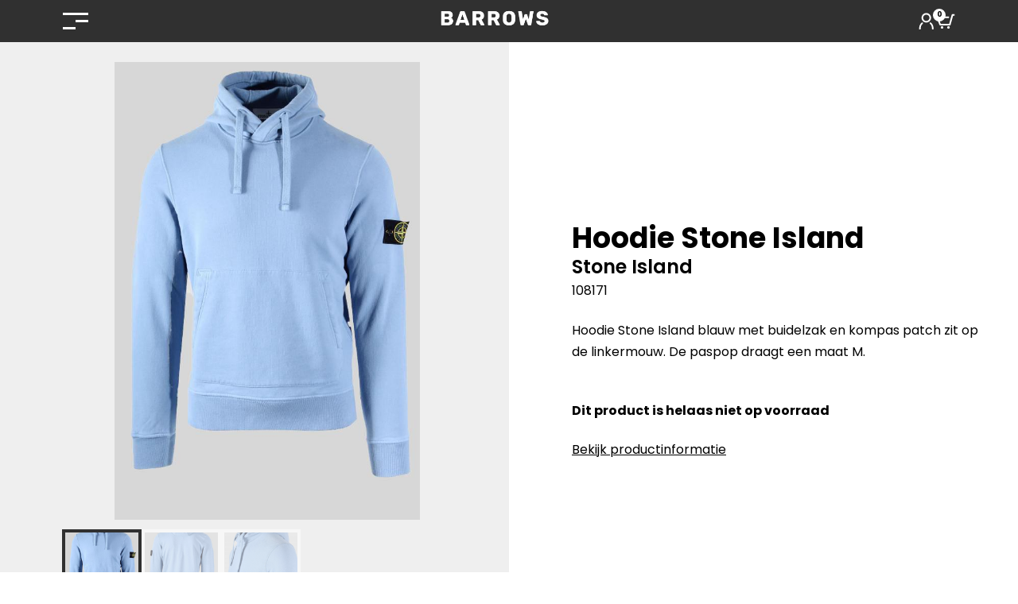

--- FILE ---
content_type: text/html; charset=UTF-8
request_url: https://barrows.nl/product/hoodie-stone-island-blauw/
body_size: 46180
content:
<!DOCTYPE html>
<!--[if lt IE 7]> <html class="no-js ie6 oldie"                                                dir="ltr" lang="nl-NL" prefix="og: https://ogp.me/ns#"> <![endif]--><!--[if IE 7]>    <html class="no-js ie7 oldie"                                                dir="ltr" lang="nl-NL" prefix="og: https://ogp.me/ns#"> <![endif]--><!--[if IE 8]>    <html class="no-js ie8 oldie"                                                dir="ltr" lang="nl-NL" prefix="og: https://ogp.me/ns#"> <![endif]--><!--[if gt IE 8]><!--><html dir="ltr" lang="nl-NL" prefix="og: https://ogp.me/ns#"> <!--<![endif]--><head><meta http-equiv="Content-Type" content="text/html;charset=UTF-8"><script>document.seraph_accel_usbpb=document.createElement;seraph_accel_izrbpb={add:function(b,a=10){void 0===this.a[a]&&(this.a[a]=[]);this.a[a].push(b)},a:{}}</script><script type="application/ld+json" class="aioseo-schema">
			{"@context":"https:\/\/schema.org","@graph":[{"@type":"BreadcrumbList","@id":"https:\/\/barrows.nl\/product\/hoodie-stone-island-blauw\/#breadcrumblist","itemListElement":[{"@type":"ListItem","@id":"https:\/\/barrows.nl#listItem","position":1,"name":"Home","item":"https:\/\/barrows.nl","nextItem":{"@type":"ListItem","@id":"https:\/\/barrows.nl\/categorie\/truien-sweaters\/#listItem","name":"Truien &amp; sweaters"}},{"@type":"ListItem","@id":"https:\/\/barrows.nl\/categorie\/truien-sweaters\/#listItem","position":2,"name":"Truien &amp; sweaters","item":"https:\/\/barrows.nl\/categorie\/truien-sweaters\/","nextItem":{"@type":"ListItem","@id":"https:\/\/barrows.nl\/categorie\/truien-sweaters\/truien-sweaters-sweaters\/#listItem","name":"Sweaters"},"previousItem":{"@type":"ListItem","@id":"https:\/\/barrows.nl#listItem","name":"Home"}},{"@type":"ListItem","@id":"https:\/\/barrows.nl\/categorie\/truien-sweaters\/truien-sweaters-sweaters\/#listItem","position":3,"name":"Sweaters","item":"https:\/\/barrows.nl\/categorie\/truien-sweaters\/truien-sweaters-sweaters\/","nextItem":{"@type":"ListItem","@id":"https:\/\/barrows.nl\/product\/hoodie-stone-island-blauw\/#listItem","name":"Hoodie Stone Island"},"previousItem":{"@type":"ListItem","@id":"https:\/\/barrows.nl\/categorie\/truien-sweaters\/#listItem","name":"Truien &amp; sweaters"}},{"@type":"ListItem","@id":"https:\/\/barrows.nl\/product\/hoodie-stone-island-blauw\/#listItem","position":4,"name":"Hoodie Stone Island","previousItem":{"@type":"ListItem","@id":"https:\/\/barrows.nl\/categorie\/truien-sweaters\/truien-sweaters-sweaters\/#listItem","name":"Sweaters"}}]},{"@type":"Organization","@id":"https:\/\/barrows.nl\/#organization","name":"Barrows","description":"Luxe merkkleding voor heren","url":"https:\/\/barrows.nl\/","telephone":"+31492830480","logo":{"@type":"ImageObject","url":"https:\/\/barrows.nl\/wp-content\/uploads\/2022\/05\/barrows.png","@id":"https:\/\/barrows.nl\/product\/hoodie-stone-island-blauw\/#organizationLogo","width":604,"height":114},"image":{"@id":"https:\/\/barrows.nl\/product\/hoodie-stone-island-blauw\/#organizationLogo"}},{"@type":"WebPage","@id":"https:\/\/barrows.nl\/product\/hoodie-stone-island-blauw\/#webpage","url":"https:\/\/barrows.nl\/product\/hoodie-stone-island-blauw\/","name":"Hoodie Stone Island - Barrows","description":"Hoodie Stone Island blauw met buidelzak en kompas patch zit op de linkermouw. De paspop draagt een maat M.","inLanguage":"nl-NL","isPartOf":{"@id":"https:\/\/barrows.nl\/#website"},"breadcrumb":{"@id":"https:\/\/barrows.nl\/product\/hoodie-stone-island-blauw\/#breadcrumblist"},"image":{"@type":"ImageObject","url":"https:\/\/barrows.nl\/wp-content\/uploads\/2025\/04\/product-26471-6811118d8cb5e.jpg","@id":"https:\/\/barrows.nl\/product\/hoodie-stone-island-blauw\/#mainImage","width":600,"height":900},"primaryImageOfPage":{"@id":"https:\/\/barrows.nl\/product\/hoodie-stone-island-blauw\/#mainImage"},"datePublished":"2022-08-16T11:27:23+02:00","dateModified":"2025-07-08T06:49:46+02:00"},{"@type":"WebSite","@id":"https:\/\/barrows.nl\/#website","url":"https:\/\/barrows.nl\/","name":"Barrows","description":"Luxe merkkleding voor heren","inLanguage":"nl-NL","publisher":{"@id":"https:\/\/barrows.nl\/#organization"}}]}
		</script><script data-cfasync="false" data-pagespeed-no-defer data-cookieconsent="ignore" type="o/js-lzl">
	var gtm4wp_datalayer_name = "dataLayer";
	var dataLayer = dataLayer || [];
	const gtm4wp_use_sku_instead = 0;
	const gtm4wp_currency = 'EUR';
	const gtm4wp_product_per_impression = 10;
	const gtm4wp_clear_ecommerce = false;
	const gtm4wp_datalayer_max_timeout = 2000;
</script><script src="https://barrows.nl/wp-includes/js/jquery/jquery.min.js?ver=3.7.1" id="jquery-core-js" type="o/js-lzl"></script><script src="https://barrows.nl/wp-includes/js/jquery/jquery-migrate.min.js?ver=3.4.1" id="jquery-migrate-js" type="o/js-lzl"></script><script src="https://barrows.nl/wp-content/plugins/woocommerce/assets/js/jquery-blockui/jquery.blockUI.min.js?ver=2.7.0-wc.10.4.3" id="wc-jquery-blockui-js" defer data-wp-strategy="defer" type="o/js-lzl"></script><script id="wc-add-to-cart-js-extra" type="o/js-lzl">
/* <![CDATA[ */
var wc_add_to_cart_params = {"ajax_url":"/wp-admin/admin-ajax.php","wc_ajax_url":"/?wc-ajax=%%endpoint%%","i18n_view_cart":"Bekijk winkelwagen","cart_url":"https://barrows.nl/winkelwagen/","is_cart":"","cart_redirect_after_add":"yes"};
//# sourceURL=wc-add-to-cart-js-extra
/* ]]> */
</script><script src="https://barrows.nl/wp-content/plugins/woocommerce/assets/js/frontend/add-to-cart.min.js?ver=10.4.3" id="wc-add-to-cart-js" defer data-wp-strategy="defer" type="o/js-lzl"></script><script id="wc-single-product-js-extra" type="o/js-lzl">
/* <![CDATA[ */
var wc_single_product_params = {"i18n_required_rating_text":"Selecteer een waardering","i18n_rating_options":["1 van de 5 sterren","2 van de 5 sterren","3 van de 5 sterren","4 van de 5 sterren","5 van de 5 sterren"],"i18n_product_gallery_trigger_text":"Afbeeldinggalerij in volledig scherm bekijken","review_rating_required":"yes","flexslider":{"rtl":false,"animation":"slide","smoothHeight":true,"directionNav":false,"controlNav":"thumbnails","slideshow":false,"animationSpeed":500,"animationLoop":false,"allowOneSlide":false},"zoom_enabled":"","zoom_options":[],"photoswipe_enabled":"","photoswipe_options":{"shareEl":false,"closeOnScroll":false,"history":false,"hideAnimationDuration":0,"showAnimationDuration":0},"flexslider_enabled":""};
//# sourceURL=wc-single-product-js-extra
/* ]]> */
</script><script src="https://barrows.nl/wp-content/plugins/woocommerce/assets/js/frontend/single-product.min.js?ver=10.4.3" id="wc-single-product-js" defer data-wp-strategy="defer" type="o/js-lzl"></script><script src="https://barrows.nl/wp-content/plugins/woocommerce/assets/js/js-cookie/js.cookie.min.js?ver=2.1.4-wc.10.4.3" id="wc-js-cookie-js" defer data-wp-strategy="defer" type="o/js-lzl"></script><script id="woocommerce-js-extra" type="o/js-lzl">
/* <![CDATA[ */
var woocommerce_params = {"ajax_url":"/wp-admin/admin-ajax.php","wc_ajax_url":"/?wc-ajax=%%endpoint%%","i18n_password_show":"Wachtwoord weergeven","i18n_password_hide":"Wachtwoord verbergen"};
//# sourceURL=woocommerce-js-extra
/* ]]> */
</script><script src="https://barrows.nl/wp-content/plugins/woocommerce/assets/js/frontend/woocommerce.min.js?ver=10.4.3" id="woocommerce-js" defer data-wp-strategy="defer" type="o/js-lzl"></script><script src="https://barrows.nl/wp-content/themes/fluidify-child/main.js?ver=6.9" id="core-website-script-js" type="o/js-lzl"></script><script data-cfasync="false" data-pagespeed-no-defer data-cookieconsent="ignore" type="o/js-lzl">
	var dataLayer_content = {"pagePostType":"product","pagePostType2":"single-product","pagePostAuthor":"Influid Creative Digital Agency","productRatingCounts":[],"productAverageRating":0,"productReviewCount":0,"productType":"variable","productIsVariable":1};
	dataLayer.push( dataLayer_content );
</script><script data-cfasync="false" data-pagespeed-no-defer data-cookieconsent="ignore" type="o/js-lzl">
		if (typeof gtag == "undefined") {
			function gtag(){dataLayer.push(arguments);}
		}

		gtag("consent", "default", {
			"analytics_storage": "granted",
			"ad_storage": "granted",
			"ad_user_data": "granted",
			"ad_personalization": "granted",
			"functionality_storage": "granted",
			"security_storage": "granted",
			"personalization_storage": "granted",
		});
</script><script data-cfasync="false" data-pagespeed-no-defer data-cookieconsent="ignore" type="o/js-lzl">
(function(w,d,s,l,i){w[l]=w[l]||[];w[l].push({'gtm.start':
new Date().getTime(),event:'gtm.js'});var f=d.getElementsByTagName(s)[0],
j=d.createElement(s),dl=l!='dataLayer'?'&l='+l:'';j.async=true;j.src=
'//www.googletagmanager.com/gtm.js?id='+i+dl;f.parentNode.insertBefore(j,f);
})(window,document,'script','dataLayer','GTM-N98GZL3S');
</script><script async src="https://www.googletagmanager.com/gtag/js?id=AW-17061159959" type="o/js-lzl"></script><script type="o/js-lzl">
			window.dataLayer = window.dataLayer || [];
			function gtag() { dataLayer.push(arguments); }
			gtag( 'consent', 'default', {
				analytics_storage: 'denied',
				ad_storage: 'denied',
				ad_user_data: 'denied',
				ad_personalization: 'denied',
				region: ['AT', 'BE', 'BG', 'HR', 'CY', 'CZ', 'DK', 'EE', 'FI', 'FR', 'DE', 'GR', 'HU', 'IS', 'IE', 'IT', 'LV', 'LI', 'LT', 'LU', 'MT', 'NL', 'NO', 'PL', 'PT', 'RO', 'SK', 'SI', 'ES', 'SE', 'GB', 'CH'],
				wait_for_update: 500,
			} );
			gtag('js', new Date());
			gtag('set', 'developer_id.dOGY3NW', true);
			gtag("config", "AW-17061159959", { "groups": "GLA", "send_page_view": false });		</script> <meta http-equiv="X-UA-Compatible" content="IE=edge,chrome=1"> <meta name="description" content="Keywords"> <meta name="author" content="Name"> <meta name="viewport" content="width=device-width, initial-scale=1, maximum-scale=1"> <title>Barrows |Hoodie Stone Island - Barrows</title> <meta name="description" content="Hoodie Stone Island blauw met buidelzak en kompas patch zit op de linkermouw. De paspop draagt een maat M."> <meta name="robots" content="max-image-preview:large"> <link rel="canonical" href="https://barrows.nl/product/hoodie-stone-island-blauw/"> <meta name="generator" content="All in One SEO (AIOSEO) 4.8.3.2"> <meta property="og:locale" content="nl_NL"> <meta property="og:site_name" content="Barrows - Luxe merkkleding voor heren"> <meta property="og:type" content="article"> <meta property="og:title" content="Hoodie Stone Island - Barrows"> <meta property="og:description" content="Hoodie Stone Island blauw met buidelzak en kompas patch zit op de linkermouw. De paspop draagt een maat M."> <meta property="og:url" content="https://barrows.nl/product/hoodie-stone-island-blauw/"> <meta property="og:image" content="https://barrows.nl/wp-content/uploads/2022/05/barrows.png"> <meta property="og:image:secure_url" content="https://barrows.nl/wp-content/uploads/2022/05/barrows.png"> <meta property="article:published_time" content="2022-08-16T09:27:23+00:00"> <meta property="article:modified_time" content="2025-07-08T04:49:46+00:00"> <meta name="twitter:card" content="summary_large_image"> <meta name="twitter:title" content="Hoodie Stone Island - Barrows"> <meta name="twitter:description" content="Hoodie Stone Island blauw met buidelzak en kompas patch zit op de linkermouw. De paspop draagt een maat M."> <meta name="twitter:image" content="https://barrows.nl/wp-content/uploads/2022/05/barrows.png"> <script type="application/ld+json" class="aioseo-schema">
			{"@context":"https:\/\/schema.org","@graph":[{"@type":"BreadcrumbList","@id":"https:\/\/barrows.nl\/product\/hoodie-stone-island-blauw\/#breadcrumblist","itemListElement":[{"@type":"ListItem","@id":"https:\/\/barrows.nl#listItem","position":1,"name":"Home","item":"https:\/\/barrows.nl","nextItem":{"@type":"ListItem","@id":"https:\/\/barrows.nl\/categorie\/truien-sweaters\/#listItem","name":"Truien &amp; sweaters"}},{"@type":"ListItem","@id":"https:\/\/barrows.nl\/categorie\/truien-sweaters\/#listItem","position":2,"name":"Truien &amp; sweaters","item":"https:\/\/barrows.nl\/categorie\/truien-sweaters\/","nextItem":{"@type":"ListItem","@id":"https:\/\/barrows.nl\/categorie\/truien-sweaters\/truien-sweaters-sweaters\/#listItem","name":"Sweaters"},"previousItem":{"@type":"ListItem","@id":"https:\/\/barrows.nl#listItem","name":"Home"}},{"@type":"ListItem","@id":"https:\/\/barrows.nl\/categorie\/truien-sweaters\/truien-sweaters-sweaters\/#listItem","position":3,"name":"Sweaters","item":"https:\/\/barrows.nl\/categorie\/truien-sweaters\/truien-sweaters-sweaters\/","nextItem":{"@type":"ListItem","@id":"https:\/\/barrows.nl\/product\/hoodie-stone-island-blauw\/#listItem","name":"Hoodie Stone Island"},"previousItem":{"@type":"ListItem","@id":"https:\/\/barrows.nl\/categorie\/truien-sweaters\/#listItem","name":"Truien &amp; sweaters"}},{"@type":"ListItem","@id":"https:\/\/barrows.nl\/product\/hoodie-stone-island-blauw\/#listItem","position":4,"name":"Hoodie Stone Island","previousItem":{"@type":"ListItem","@id":"https:\/\/barrows.nl\/categorie\/truien-sweaters\/truien-sweaters-sweaters\/#listItem","name":"Sweaters"}}]},{"@type":"Organization","@id":"https:\/\/barrows.nl\/#organization","name":"Barrows","description":"Luxe merkkleding voor heren","url":"https:\/\/barrows.nl\/","telephone":"+31492830480","logo":{"@type":"ImageObject","url":"https:\/\/barrows.nl\/wp-content\/uploads\/2022\/05\/barrows.png","@id":"https:\/\/barrows.nl\/product\/hoodie-stone-island-blauw\/#organizationLogo","width":604,"height":114},"image":{"@id":"https:\/\/barrows.nl\/product\/hoodie-stone-island-blauw\/#organizationLogo"}},{"@type":"WebPage","@id":"https:\/\/barrows.nl\/product\/hoodie-stone-island-blauw\/#webpage","url":"https:\/\/barrows.nl\/product\/hoodie-stone-island-blauw\/","name":"Hoodie Stone Island - Barrows","description":"Hoodie Stone Island blauw met buidelzak en kompas patch zit op de linkermouw. De paspop draagt een maat M.","inLanguage":"nl-NL","isPartOf":{"@id":"https:\/\/barrows.nl\/#website"},"breadcrumb":{"@id":"https:\/\/barrows.nl\/product\/hoodie-stone-island-blauw\/#breadcrumblist"},"image":{"@type":"ImageObject","url":"https:\/\/barrows.nl\/wp-content\/uploads\/2025\/04\/product-26471-6811118d8cb5e.jpg","@id":"https:\/\/barrows.nl\/product\/hoodie-stone-island-blauw\/#mainImage","width":600,"height":900},"primaryImageOfPage":{"@id":"https:\/\/barrows.nl\/product\/hoodie-stone-island-blauw\/#mainImage"},"datePublished":"2022-08-16T11:27:23+02:00","dateModified":"2025-07-08T06:49:46+02:00"},{"@type":"WebSite","@id":"https:\/\/barrows.nl\/#website","url":"https:\/\/barrows.nl\/","name":"Barrows","description":"Luxe merkkleding voor heren","inLanguage":"nl-NL","publisher":{"@id":"https:\/\/barrows.nl\/#organization"}}]}
		</script> <script data-cfasync="false" data-pagespeed-no-defer data-cookieconsent="ignore" type="o/js-lzl">
	var gtm4wp_datalayer_name = "dataLayer";
	var dataLayer = dataLayer || [];
	const gtm4wp_use_sku_instead = 0;
	const gtm4wp_currency = 'EUR';
	const gtm4wp_product_per_impression = 10;
	const gtm4wp_clear_ecommerce = false;
	const gtm4wp_datalayer_max_timeout = 2000;
</script>  <link rel="https://api.w.org/" href="https://barrows.nl/wp-json/"><link rel="alternate" title="JSON" type="application/json" href="https://barrows.nl/wp-json/wp/v2/product/26471"><link rel="EditURI" type="application/rsd+xml" title="RSD" href="https://barrows.nl/xmlrpc.php?rsd"> <meta name="generator" content="WordPress 6.9"> <meta name="generator" content="WooCommerce 10.4.3"> <link rel="shortlink" href="https://barrows.nl/?p=26471">  <script data-cfasync="false" data-pagespeed-no-defer data-cookieconsent="ignore" type="o/js-lzl">
	var dataLayer_content = {"pagePostType":"product","pagePostType2":"single-product","pagePostAuthor":"Influid Creative Digital Agency","productRatingCounts":[],"productAverageRating":0,"productReviewCount":0,"productType":"variable","productIsVariable":1};
	dataLayer.push( dataLayer_content );
</script> <script data-cfasync="false" data-pagespeed-no-defer data-cookieconsent="ignore" type="o/js-lzl">
		if (typeof gtag == "undefined") {
			function gtag(){dataLayer.push(arguments);}
		}

		gtag("consent", "default", {
			"analytics_storage": "granted",
			"ad_storage": "granted",
			"ad_user_data": "granted",
			"ad_personalization": "granted",
			"functionality_storage": "granted",
			"security_storage": "granted",
			"personalization_storage": "granted",
		});
</script> <script data-cfasync="false" data-pagespeed-no-defer data-cookieconsent="ignore" type="o/js-lzl">
(function(w,d,s,l,i){w[l]=w[l]||[];w[l].push({'gtm.start':
new Date().getTime(),event:'gtm.js'});var f=d.getElementsByTagName(s)[0],
j=d.createElement(s),dl=l!='dataLayer'?'&l='+l:'';j.async=true;j.src=
'//www.googletagmanager.com/gtm.js?id='+i+dl;f.parentNode.insertBefore(j,f);
})(window,document,'script','dataLayer','GTM-N98GZL3S');
</script> <meta name="google-site-verification" content="8BqVOX2p-_jFNyQpOtmrwXmQa09FFbdExtnGijD4n8k"> <meta name="viewport" content="width=device-width, initial-scale=1.0"> <noscript><style>.woocommerce-product-gallery{opacity:1!important}</style></noscript> <link rel="icon" href="https://barrows.nl/wp-content/uploads/2022/07/cropped-placeholder-barrows-32x32.jpg" sizes="32x32"> <link rel="icon" href="https://barrows.nl/wp-content/uploads/2022/07/cropped-placeholder-barrows-192x192.jpg" sizes="192x192"> <link rel="apple-touch-icon" href="https://barrows.nl/wp-content/uploads/2022/07/cropped-placeholder-barrows-180x180.jpg"> <meta name="msapplication-TileImage" content="https://barrows.nl/wp-content/uploads/2022/07/cropped-placeholder-barrows-270x270.jpg"> <script async src="https://www.googletagmanager.com/gtag/js?id=AW-17061159959" type="o/js-lzl"></script> <script type="o/js-lzl">
			window.dataLayer = window.dataLayer || [];
			function gtag() { dataLayer.push(arguments); }
			gtag( 'consent', 'default', {
				analytics_storage: 'denied',
				ad_storage: 'denied',
				ad_user_data: 'denied',
				ad_personalization: 'denied',
				region: ['AT', 'BE', 'BG', 'HR', 'CY', 'CZ', 'DK', 'EE', 'FI', 'FR', 'DE', 'GR', 'HU', 'IS', 'IE', 'IT', 'LV', 'LI', 'LT', 'LU', 'MT', 'NL', 'NO', 'PL', 'PT', 'RO', 'SK', 'SI', 'ES', 'SE', 'GB', 'CH'],
				wait_for_update: 500,
			} );
			gtag('js', new Date());
			gtag('set', 'developer_id.dOGY3NW', true);
			gtag("config", "AW-17061159959", { "groups": "GLA", "send_page_view": false });		</script> <noscript><style>.lzl{display:none!important;}</style></noscript><style>img.lzl,img.lzl-ing{opacity:0.01;}img.lzl-ed{transition:opacity .25s ease-in-out;}</style><style id="wc-blocks-style-css-crit" media="all">@keyframes wc-skeleton-shimmer{to{transform:translateX(100%)}}.screen-reader-text{clip:rect(1px,1px,1px,1px);word-wrap:normal!important;border:0;clip-path:inset(50%);height:1px;margin:-1px;overflow:hidden;overflow-wrap:normal!important;padding:0;position:absolute!important;width:1px}.screen-reader-text:focus{clip:auto!important;background-color:#fff;border-radius:3px;box-shadow:0 0 2px 2px rgba(0,0,0,.6);clip-path:none;color:#2b2d2f;display:block;font-size:.875rem;font-weight:700;height:auto;left:5px;line-height:normal;padding:15px 23px 14px;text-decoration:none;top:5px;width:auto;z-index:100000}@keyframes wc-skeleton-shimmer{to{transform:translateX(100%)}}</style><link rel="stylesheet/lzl-nc" id="wc-blocks-style-css" href="https://barrows.nl/wp-content/cache/seraphinite-accelerator/s/m/d/css/2933b518a9472d720f2e6efb30ca2fea.3413.css" media="all"><noscript lzl=""><link rel="stylesheet" href="https://barrows.nl/wp-content/cache/seraphinite-accelerator/s/m/d/css/2933b518a9472d720f2e6efb30ca2fea.3413.css" media="all"></noscript><style>.cmplz-hidden{display:none!important}</style><link rel="stylesheet/lzl-nc" href="data:text/css,"><noscript lzl=""><link rel="stylesheet" href="data:text/css,"></noscript><style id="seraph-accel-css-custom-jet-testimonials"></style><link id="seraph-accel-css-custom-jet-testimonials-nonCrit" rel="stylesheet/lzl-nc" href="/wp-content/cache/seraphinite-accelerator/s/m/d/css/1aed6e10b4078d18b3fbdd428dff7575.cd.css"><noscript lzl=""><link rel="stylesheet" href="/wp-content/cache/seraphinite-accelerator/s/m/d/css/1aed6e10b4078d18b3fbdd428dff7575.cd.css"></noscript><style id="seraph-accel-css-custom-xo-slider"></style><link id="seraph-accel-css-custom-xo-slider-nonCrit" rel="stylesheet/lzl-nc" href="/wp-content/cache/seraphinite-accelerator/s/m/d/css/087a97f2583855f8909d61f63886a761.32.css"><noscript lzl=""><link rel="stylesheet" href="/wp-content/cache/seraphinite-accelerator/s/m/d/css/087a97f2583855f8909d61f63886a761.32.css"></noscript><style id="seraph-accel-css-custom-jqSldNivo"></style><link id="seraph-accel-css-custom-jqSldNivo-nonCrit" rel="stylesheet/lzl-nc" href="/wp-content/cache/seraphinite-accelerator/s/m/d/css/7e7e04721ae045445818287bcc04dd40.7c.css"><noscript lzl=""><link rel="stylesheet" href="/wp-content/cache/seraphinite-accelerator/s/m/d/css/7e7e04721ae045445818287bcc04dd40.7c.css"></noscript><style id="seraph-accel-css-custom-owl-carousel"></style><link id="seraph-accel-css-custom-owl-carousel-nonCrit" rel="stylesheet/lzl-nc" href="/wp-content/cache/seraphinite-accelerator/s/m/d/css/249a3cbe38edb0f12a510e99120b943e.ed.css"><noscript lzl=""><link rel="stylesheet" href="/wp-content/cache/seraphinite-accelerator/s/m/d/css/249a3cbe38edb0f12a510e99120b943e.ed.css"></noscript><style id="seraph-accel-css-custom-ult-carousel"></style><link id="seraph-accel-css-custom-ult-carousel-nonCrit" rel="stylesheet/lzl-nc" href="/wp-content/cache/seraphinite-accelerator/s/m/d/css/d97037189ec1434a885009a6788da172.a9.css"><noscript lzl=""><link rel="stylesheet" href="/wp-content/cache/seraphinite-accelerator/s/m/d/css/d97037189ec1434a885009a6788da172.a9.css"></noscript><style id="seraph-accel-css-custom-bdt-slideshow"></style><link id="seraph-accel-css-custom-bdt-slideshow-nonCrit" rel="stylesheet/lzl-nc" href="/wp-content/cache/seraphinite-accelerator/s/m/d/css/5b247d952c41ec7ca3ed7ae69a501815.ce.css"><noscript lzl=""><link rel="stylesheet" href="/wp-content/cache/seraphinite-accelerator/s/m/d/css/5b247d952c41ec7ca3ed7ae69a501815.ce.css"></noscript><style id="seraph-accel-css-custom-wp-block-ultimate-post-slider"></style><link id="seraph-accel-css-custom-wp-block-ultimate-post-slider-nonCrit" rel="stylesheet/lzl-nc" href="/wp-content/cache/seraphinite-accelerator/s/m/d/css/6d6a6ec6b26fc16febae6c942bef4a1d.95.css"><noscript lzl=""><link rel="stylesheet" href="/wp-content/cache/seraphinite-accelerator/s/m/d/css/6d6a6ec6b26fc16febae6c942bef4a1d.95.css"></noscript><style id="seraph-accel-css-custom-preloaders">#pre-load,#preloader,#page_preloader,#page-preloader,#loader-wrapper,#royal_preloader,#loftloader-wrapper,#page-loading,#the7-body>#load,#loader,#loaded,#loader-container,.rokka-loader,.page-preloader-cover,.apus-page-loading,.medizco-preloder,e-page-transition,.loadercontent,.shadepro-preloader-wrap,.tslg-screen,.page-preloader,.pre-loading,.preloader-outer,.page-loader,.martfury-preloader,body.theme-dotdigital>.preloader,.loader-wrap,.site-loader,.pix-page-loading-bg,.pix-loading-circ-path,.mesh-loader,.lqd-preloader-wrap,.rey-sitePreloader,.et-loader,.preloader-plus{display:none!important}</style><link id="seraph-accel-css-custom-preloaders-nonCrit" rel="stylesheet/lzl-nc" href="/wp-content/cache/seraphinite-accelerator/s/m/d/css/d8fa699e72d5147e97b3abd574699fce.31.css"><noscript lzl=""><link rel="stylesheet" href="/wp-content/cache/seraphinite-accelerator/s/m/d/css/d8fa699e72d5147e97b3abd574699fce.31.css"></noscript><style id="seraph-accel-css-custom-elementor"></style><link id="seraph-accel-css-custom-elementor-nonCrit" rel="stylesheet/lzl-nc" href="/wp-content/cache/seraphinite-accelerator/s/m/d/css/23c12632bc61fa6887090ac423f2498e.4b9.css"><noscript lzl=""><link rel="stylesheet" href="/wp-content/cache/seraphinite-accelerator/s/m/d/css/23c12632bc61fa6887090ac423f2498e.4b9.css"></noscript><style id="seraph-accel-css-custom-et"></style><link id="seraph-accel-css-custom-et-nonCrit" rel="stylesheet/lzl-nc" href="/wp-content/cache/seraphinite-accelerator/s/m/d/css/055e647f9fb83c24aeccf41fa6f322fb.21c.css"><noscript lzl=""><link rel="stylesheet" href="/wp-content/cache/seraphinite-accelerator/s/m/d/css/055e647f9fb83c24aeccf41fa6f322fb.21c.css"></noscript><style id="seraph-accel-css-custom-tag-div"></style><link id="seraph-accel-css-custom-tag-div-nonCrit" rel="stylesheet/lzl-nc" href="/wp-content/cache/seraphinite-accelerator/s/m/d/css/66ff047f4dd1ec68a31636c1419295c6.13a.css"><noscript lzl=""><link rel="stylesheet" href="/wp-content/cache/seraphinite-accelerator/s/m/d/css/66ff047f4dd1ec68a31636c1419295c6.13a.css"></noscript><style id="seraph-accel-css-custom-photonic-thumb"></style><link id="seraph-accel-css-custom-photonic-thumb-nonCrit" rel="stylesheet/lzl-nc" href="/wp-content/cache/seraphinite-accelerator/s/m/d/css/61555f1502b8c210841a8269c43041bf.98.css"><noscript lzl=""><link rel="stylesheet" href="/wp-content/cache/seraphinite-accelerator/s/m/d/css/61555f1502b8c210841a8269c43041bf.98.css"></noscript><style id="seraph-accel-css-custom-avia-slideshow"></style><link id="seraph-accel-css-custom-avia-slideshow-nonCrit" rel="stylesheet/lzl-nc" href="/wp-content/cache/seraphinite-accelerator/s/m/d/css/ecb583d0aabb9b3dea7ca3ce8b1fd93f.80.css"><noscript lzl=""><link rel="stylesheet" href="/wp-content/cache/seraphinite-accelerator/s/m/d/css/ecb583d0aabb9b3dea7ca3ce8b1fd93f.80.css"></noscript><style id="seraph-accel-css-custom-rev-slider"></style><link id="seraph-accel-css-custom-rev-slider-nonCrit" rel="stylesheet/lzl-nc" href="/wp-content/cache/seraphinite-accelerator/s/m/d/css/944cc1105f417a9dabfddc0c57079b7a.208.css"><noscript lzl=""><link rel="stylesheet" href="/wp-content/cache/seraphinite-accelerator/s/m/d/css/944cc1105f417a9dabfddc0c57079b7a.208.css"></noscript><style id="seraph-accel-css-custom-fusion-menu"></style><link id="seraph-accel-css-custom-fusion-menu-nonCrit" rel="stylesheet/lzl-nc" href="/wp-content/cache/seraphinite-accelerator/s/m/d/css/b8f0a25484c53178d2d866dd99fe9ac4.ff.css"><noscript lzl=""><link rel="stylesheet" href="/wp-content/cache/seraphinite-accelerator/s/m/d/css/b8f0a25484c53178d2d866dd99fe9ac4.ff.css"></noscript><style id="seraph-accel-css-custom-jnews"></style><link id="seraph-accel-css-custom-jnews-nonCrit" rel="stylesheet/lzl-nc" href="/wp-content/cache/seraphinite-accelerator/s/m/d/css/5a96ca46a4613789749e08682f20efb6.3a.css"><noscript lzl=""><link rel="stylesheet" href="/wp-content/cache/seraphinite-accelerator/s/m/d/css/5a96ca46a4613789749e08682f20efb6.3a.css"></noscript><style id="seraph-accel-css-custom-grve"></style><link id="seraph-accel-css-custom-grve-nonCrit" rel="stylesheet/lzl-nc" href="/wp-content/cache/seraphinite-accelerator/s/m/d/css/9b205ca30234263fa79aed221f66c4da.179.css"><noscript lzl=""><link rel="stylesheet" href="/wp-content/cache/seraphinite-accelerator/s/m/d/css/9b205ca30234263fa79aed221f66c4da.179.css"></noscript><style id="seraph-accel-css-custom-wpb"></style><link id="seraph-accel-css-custom-wpb-nonCrit" rel="stylesheet/lzl-nc" href="/wp-content/cache/seraphinite-accelerator/s/m/d/css/1a219adfd099b6da33ceafc5e46a31ca.340.css"><noscript lzl=""><link rel="stylesheet" href="/wp-content/cache/seraphinite-accelerator/s/m/d/css/1a219adfd099b6da33ceafc5e46a31ca.340.css"></noscript><style id="seraph-accel-css-custom-tm"></style><link id="seraph-accel-css-custom-tm-nonCrit" rel="stylesheet/lzl-nc" href="/wp-content/cache/seraphinite-accelerator/s/m/d/css/a09cd868f4ff31f483d91b5de9b379da.4a.css"><noscript lzl=""><link rel="stylesheet" href="/wp-content/cache/seraphinite-accelerator/s/m/d/css/a09cd868f4ff31f483d91b5de9b379da.4a.css"></noscript><style id="seraph-accel-css-custom-packery">[data-packery-options].row.row-grid>.col:not([style*=position]),[data-packery-options].row.row-masonry>.col:not([style*=position]){float:unset;display:inline-block!important;vertical-align:top}</style><style id="seraph-accel-css-custom-htmlGen">html,html.async-hide,body{display:block!important;opacity:1!important;visibility:unset!important}</style><style id="seraph-accel-css-custom-cookie-law-info"></style><link id="seraph-accel-css-custom-cookie-law-info-nonCrit" rel="stylesheet/lzl-nc" href="/wp-content/cache/seraphinite-accelerator/s/m/d/css/847c4cffc3a05285ef5cb633eb609e0b.44.css"><noscript lzl=""><link rel="stylesheet" href="/wp-content/cache/seraphinite-accelerator/s/m/d/css/847c4cffc3a05285ef5cb633eb609e0b.44.css"></noscript><style id="wp-img-auto-sizes-contain-inline-css">img:is([sizes=auto i],[sizes^="auto," i]){contain-intrinsic-size:3000px 1500px}</style><style id="wp-block-library-css-crit" media="all">@charset "UTF-8";.wp-block-button[style*=text-decoration] .wp-block-button__link{text-decoration:inherit}.wp-block-buttons[style*=text-decoration] .wp-block-button,.wp-block-buttons[style*=text-decoration] .wp-block-button__link{text-decoration:inherit}@media (min-width:782px){.wp-block-columns:not(.is-not-stacked-on-mobile)>.wp-block-column[style*=flex-basis]{flex-grow:0}}.wp-block-columns.is-not-stacked-on-mobile>.wp-block-column[style*=flex-basis]{flex-grow:0}.wp-block-group{box-sizing:border-box}h1.has-text-align-left[style*=writing-mode]:where([style*=vertical-lr]),h1.has-text-align-right[style*=writing-mode]:where([style*=vertical-rl]),h2.has-text-align-left[style*=writing-mode]:where([style*=vertical-lr]),h2.has-text-align-right[style*=writing-mode]:where([style*=vertical-rl]),h3.has-text-align-left[style*=writing-mode]:where([style*=vertical-lr]),h3.has-text-align-right[style*=writing-mode]:where([style*=vertical-rl]),h4.has-text-align-left[style*=writing-mode]:where([style*=vertical-lr]),h4.has-text-align-right[style*=writing-mode]:where([style*=vertical-rl]),h5.has-text-align-left[style*=writing-mode]:where([style*=vertical-lr]),h5.has-text-align-right[style*=writing-mode]:where([style*=vertical-rl]),h6.has-text-align-left[style*=writing-mode]:where([style*=vertical-lr]),h6.has-text-align-right[style*=writing-mode]:where([style*=vertical-rl]){rotate:180deg}.wp-block-image[style*=border-radius] img,.wp-block-image[style*=border-radius]>a{border-radius:inherit}@keyframes show-content-image{0%{visibility:hidden}99%{visibility:hidden}to{visibility:visible}}@keyframes turn-on-visibility{0%{opacity:0}to{opacity:1}}@keyframes turn-off-visibility{0%{opacity:1;visibility:visible}99%{opacity:0;visibility:visible}to{opacity:0;visibility:hidden}}@keyframes lightbox-zoom-in{0%{transform:translate(calc(( -100vw + var(--wp--lightbox-scrollbar-width) ) / 2 + var(--wp--lightbox-initial-left-position)),calc(-50vh + var(--wp--lightbox-initial-top-position))) scale(var(--wp--lightbox-scale))}to{transform:translate(-50%,-50%) scale(1)}}@keyframes lightbox-zoom-out{0%{transform:translate(-50%,-50%) scale(1);visibility:visible}99%{visibility:visible}to{transform:translate(calc(( -100vw + var(--wp--lightbox-scrollbar-width) ) / 2 + var(--wp--lightbox-initial-left-position)),calc(-50vh + var(--wp--lightbox-initial-top-position))) scale(var(--wp--lightbox-scale));visibility:hidden}}:where(.wp-block-latest-comments:not([style*=line-height] .wp-block-latest-comments__comment)){line-height:1.1}:where(.wp-block-latest-comments:not([style*=line-height] .wp-block-latest-comments__comment-excerpt p)){line-height:1.8}.has-dates :where(.wp-block-latest-comments:not([style*=line-height])),.has-excerpts :where(.wp-block-latest-comments:not([style*=line-height])){line-height:1.5}.wp-block-latest-comments[class*=-font-size] a,.wp-block-latest-comments[style*=font-size] a{font-size:inherit}ol,ul{box-sizing:border-box}.wp-block-navigation .wp-block-navigation__submenu-icon svg{display:inline-block;stroke:currentColor;height:inherit;margin-top:.075em;width:inherit}@media (min-width:782px){.wp-block-navigation .has-child .wp-block-navigation__submenu-container .wp-block-navigation__submenu-icon svg{transform:rotate(-90deg)}}.wp-block-navigation-submenu .wp-block-navigation__submenu-icon svg{stroke:currentColor}@keyframes overlay-menu__fade-in-animation{0%{opacity:0;transform:translateY(.5em)}to{opacity:1;transform:translateY(0)}}.wp-block-navigation__responsive-container-close svg,.wp-block-navigation__responsive-container-open svg{fill:currentColor;display:block;height:24px;pointer-events:none;width:24px}p.has-text-align-left[style*="writing-mode:vertical-lr"],p.has-text-align-right[style*="writing-mode:vertical-rl"]{rotate:180deg}.wp-block-post-comments-form[style*=font-weight] :where(.comment-reply-title){font-weight:inherit}.wp-block-post-comments-form[style*=font-family] :where(.comment-reply-title){font-family:inherit}.wp-block-post-comments-form[class*=-font-size] :where(.comment-reply-title),.wp-block-post-comments-form[style*=font-size] :where(.comment-reply-title){font-size:inherit}.wp-block-post-comments-form[style*=line-height] :where(.comment-reply-title){line-height:inherit}.wp-block-post-comments-form[style*=font-style] :where(.comment-reply-title){font-style:inherit}.wp-block-post-comments-form[style*=letter-spacing] :where(.comment-reply-title){letter-spacing:inherit}.wp-block-post-navigation-link.has-text-align-left[style*="writing-mode: vertical-lr"],.wp-block-post-navigation-link.has-text-align-right[style*="writing-mode: vertical-rl"]{rotate:180deg}.wp-block-read-more:where(:not([style*=text-decoration])){text-decoration:none}.wp-block-read-more:where(:not([style*=text-decoration])):active,.wp-block-read-more:where(:not([style*=text-decoration])):focus{text-decoration:none}.wp-block-search__button svg{height:1.25em;min-height:24px;min-width:24px;width:1.25em;fill:currentColor;vertical-align:text-bottom}.wp-block-social-links .wp-social-link svg{height:1em;width:1em}.wp-block-social-links .wp-block-social-link.wp-social-link .wp-block-social-link-anchor,.wp-block-social-links .wp-block-social-link.wp-social-link .wp-block-social-link-anchor svg,.wp-block-social-links .wp-block-social-link.wp-social-link .wp-block-social-link-anchor:active,.wp-block-social-links .wp-block-social-link.wp-social-link .wp-block-social-link-anchor:hover,.wp-block-social-links .wp-block-social-link.wp-social-link .wp-block-social-link-anchor:visited{color:currentColor;fill:currentColor}:where(.wp-block-social-links.is-style-logos-only) .wp-social-link svg{height:1.25em;width:1.25em}.wp-block-table table[style*=border-top-color] tr:first-child,.wp-block-table table[style*=border-top-color] tr:first-child td,.wp-block-table table[style*=border-top-color] tr:first-child th,.wp-block-table table[style*=border-top-color]>*,.wp-block-table table[style*=border-top-color]>* td,.wp-block-table table[style*=border-top-color]>* th{border-top-color:inherit}.wp-block-table table[style*=border-top-color] tr:not(:first-child){border-top-color:initial}.wp-block-table table[style*=border-right-color] td:last-child,.wp-block-table table[style*=border-right-color] th,.wp-block-table table[style*=border-right-color] tr,.wp-block-table table[style*=border-right-color]>*{border-right-color:inherit}.wp-block-table table[style*=border-bottom-color] tr:last-child,.wp-block-table table[style*=border-bottom-color] tr:last-child td,.wp-block-table table[style*=border-bottom-color] tr:last-child th,.wp-block-table table[style*=border-bottom-color]>*,.wp-block-table table[style*=border-bottom-color]>* td,.wp-block-table table[style*=border-bottom-color]>* th{border-bottom-color:inherit}.wp-block-table table[style*=border-bottom-color] tr:not(:last-child){border-bottom-color:initial}.wp-block-table table[style*=border-left-color] td:first-child,.wp-block-table table[style*=border-left-color] th,.wp-block-table table[style*=border-left-color] tr,.wp-block-table table[style*=border-left-color]>*{border-left-color:inherit}.wp-block-table table[style*=border-style] td,.wp-block-table table[style*=border-style] th,.wp-block-table table[style*=border-style] tr,.wp-block-table table[style*=border-style]>*{border-style:inherit}.wp-block-table table[style*=border-width] td,.wp-block-table table[style*=border-width] th,.wp-block-table table[style*=border-width] tr,.wp-block-table table[style*=border-width]>*{border-style:inherit;border-width:inherit}:root{--wp-block-synced-color:#7a00df;--wp-block-synced-color--rgb:122,0,223;--wp-bound-block-color:var(--wp-block-synced-color);--wp-editor-canvas-background:#ddd;--wp-admin-theme-color:#007cba;--wp-admin-theme-color--rgb:0,124,186;--wp-admin-theme-color-darker-10:#006ba1;--wp-admin-theme-color-darker-10--rgb:0,107,160.5;--wp-admin-theme-color-darker-20:#005a87;--wp-admin-theme-color-darker-20--rgb:0,90,135;--wp-admin-border-width-focus:2px}@media (min-resolution:192dpi){:root{--wp-admin-border-width-focus:1.5px}}:root{--wp--preset--font-size--normal:16px;--wp--preset--font-size--huge:42px}#end-resizable-editor-section{display:none}.screen-reader-text{border:0;clip-path:inset(50%);height:1px;margin:-1px;overflow:hidden;padding:0;position:absolute;width:1px;word-wrap:normal!important}.screen-reader-text:focus{background-color:#ddd;clip-path:none;color:#444;display:block;font-size:1em;height:auto;left:5px;line-height:normal;padding:15px 23px 14px;text-decoration:none;top:5px;width:auto;z-index:100000}html :where([style*=border-top-color]){border-top-style:solid}html :where([style*=border-right-color]){border-right-style:solid}html :where([style*=border-bottom-color]){border-bottom-style:solid}html :where([style*=border-left-color]){border-left-style:solid}html :where([style*=border-width]){border-style:solid}html :where([style*=border-top-width]){border-top-style:solid}html :where([style*=border-right-width]){border-right-style:solid}html :where([style*=border-bottom-width]){border-bottom-style:solid}html :where([style*=border-left-width]){border-left-style:solid}html :where(img[class*=wp-image-]){height:auto;max-width:100%}</style><link rel="stylesheet/lzl-nc" id="wp-block-library-css" href="https://barrows.nl/wp-content/cache/seraphinite-accelerator/s/m/d/css/78ea0debde027c37b1a2e8b35f6da62c.1afc7.css" media="all"><noscript lzl=""><link rel="stylesheet" href="https://barrows.nl/wp-content/cache/seraphinite-accelerator/s/m/d/css/78ea0debde027c37b1a2e8b35f6da62c.1afc7.css" media="all"></noscript><style id="classic-theme-styles-inline-css"></style><link id="classic-theme-styles-inline-css-nonCrit" rel="stylesheet/lzl-nc" href="/wp-content/cache/seraphinite-accelerator/s/m/d/css/20b431ab6ecd62bdb35135b32eb9456a.100.css"><noscript lzl=""><link rel="stylesheet" href="/wp-content/cache/seraphinite-accelerator/s/m/d/css/20b431ab6ecd62bdb35135b32eb9456a.100.css"></noscript><style id="woocommerce-layout-css-crit" media="all">:root{--woocommerce:#720eec;--wc-green:#7ad03a;--wc-red:#a00;--wc-orange:#ffba00;--wc-blue:#2ea2cc;--wc-primary:#720eec;--wc-primary-text:#fcfbfe;--wc-secondary:#e9e6ed;--wc-secondary-text:#515151;--wc-highlight:#958e09;--wc-highligh-text:white;--wc-content-bg:#fff;--wc-subtext:#767676;--wc-form-border-color:rgba(32,7,7,.8);--wc-form-border-radius:4px;--wc-form-border-width:1px}.woocommerce img,.woocommerce-page img{height:auto;max-width:100%}.woocommerce #payment #place_order,.woocommerce-page #payment #place_order{float:right}</style><link rel="stylesheet/lzl-nc" id="woocommerce-layout-css" href="https://barrows.nl/wp-content/cache/seraphinite-accelerator/s/m/d/css/a43431cc83aa204b33642b00b1cea4c1.4af5.css" media="all"><noscript lzl=""><link rel="stylesheet" href="https://barrows.nl/wp-content/cache/seraphinite-accelerator/s/m/d/css/a43431cc83aa204b33642b00b1cea4c1.4af5.css" media="all"></noscript><style id="woocommerce-smallscreen-css-crit" media="only screen and (max-width: 768px)">:root{--woocommerce:#720eec;--wc-green:#7ad03a;--wc-red:#a00;--wc-orange:#ffba00;--wc-blue:#2ea2cc;--wc-primary:#720eec;--wc-primary-text:#fcfbfe;--wc-secondary:#e9e6ed;--wc-secondary-text:#515151;--wc-highlight:#958e09;--wc-highligh-text:white;--wc-content-bg:#fff;--wc-subtext:#767676;--wc-form-border-color:rgba(32,7,7,.8);--wc-form-border-radius:4px;--wc-form-border-width:1px}.woocommerce #payment #place_order,.woocommerce-page #payment #place_order{float:none;width:100%;box-sizing:border-box;margin-bottom:1em}</style><link rel="stylesheet/lzl-nc" id="woocommerce-smallscreen-css" href="https://barrows.nl/wp-content/cache/seraphinite-accelerator/s/m/d/css/e9ec3d8c06f794d142754b44c6d2317c.1b5d.css" media="only screen and (max-width: 768px)"><noscript lzl=""><link rel="stylesheet" href="https://barrows.nl/wp-content/cache/seraphinite-accelerator/s/m/d/css/e9ec3d8c06f794d142754b44c6d2317c.1b5d.css" media="only screen and (max-width: 768px)"></noscript><style id="woocommerce-general-css-crit" media="all">@charset "UTF-8";:root{--woocommerce:#720eec;--wc-green:#7ad03a;--wc-red:#a00;--wc-orange:#ffba00;--wc-blue:#2ea2cc;--wc-primary:#720eec;--wc-primary-text:#fcfbfe;--wc-secondary:#e9e6ed;--wc-secondary-text:#515151;--wc-highlight:#958e09;--wc-highligh-text:white;--wc-content-bg:#fff;--wc-subtext:#767676;--wc-form-border-color:rgba(32,7,7,.8);--wc-form-border-radius:4px;--wc-form-border-width:1px}@keyframes spin{100%{transform:rotate(360deg)}}@font-face{font-family:star;src:url("/wp-content/plugins/woocommerce/assets/css/../fonts/WooCommerce.woff2") format("woff2"),url("/wp-content/plugins/woocommerce/assets/css/../fonts/WooCommerce.woff") format("woff"),url("/wp-content/plugins/woocommerce/assets/css/../fonts/WooCommerce.ttf") format("truetype");font-weight:400;font-style:normal;font-display:swap}@font-face{font-family:WooCommerce;src:url("/wp-content/plugins/woocommerce/assets/css/../fonts/WooCommerce.woff2") format("woff2"),url("/wp-content/plugins/woocommerce/assets/css/../fonts/WooCommerce.woff") format("woff"),url("/wp-content/plugins/woocommerce/assets/css/../fonts/WooCommerce.ttf") format("truetype");font-weight:400;font-style:normal;font-display:swap}.screen-reader-text{clip:rect(1px,1px,1px,1px);height:1px;overflow:hidden;position:absolute!important;width:1px;word-wrap:normal!important}.clear{clear:both}.woocommerce #reviews h3{margin:0}.woocommerce #reviews #respond{margin:0;border:0;padding:0}.woocommerce #reviews #comment{height:75px}.woocommerce #reviews #comments h2{clear:none}.woocommerce #review_form #respond{position:static;margin:0;width:auto;padding:0;background:transparent none;border:0}.woocommerce #review_form #respond::after,.woocommerce #review_form #respond::before{content:" ";display:table}.woocommerce #review_form #respond::after{clear:both}.woocommerce #review_form #respond p{margin:0 0 10px}.woocommerce:where(body:not(.woocommerce-block-theme-has-button-styles)) #respond input#submit,.woocommerce:where(body:not(.woocommerce-block-theme-has-button-styles)) a.button,.woocommerce:where(body:not(.woocommerce-block-theme-has-button-styles)) button.button,.woocommerce:where(body:not(.woocommerce-block-theme-has-button-styles)) input.button,:where(body:not(.woocommerce-block-theme-has-button-styles)):where(:not(.edit-post-visual-editor)) .woocommerce #respond input#submit,:where(body:not(.woocommerce-block-theme-has-button-styles)):where(:not(.edit-post-visual-editor)) .woocommerce a.button,:where(body:not(.woocommerce-block-theme-has-button-styles)):where(:not(.edit-post-visual-editor)) .woocommerce button.button,:where(body:not(.woocommerce-block-theme-has-button-styles)):where(:not(.edit-post-visual-editor)) .woocommerce input.button{font-size:100%;margin:0;line-height:1;cursor:pointer;position:relative;text-decoration:none;overflow:visible;padding:.618em 1em;font-weight:700;border-radius:3px;left:auto;color:#515151;background-color:#e9e6ed;border:0;display:inline-block;background-image:none;box-shadow:none;text-shadow:none}.woocommerce:where(body:not(.woocommerce-block-theme-has-button-styles)) #respond input#submit:hover,.woocommerce:where(body:not(.woocommerce-block-theme-has-button-styles)) a.button:hover,.woocommerce:where(body:not(.woocommerce-block-theme-has-button-styles)) button.button:hover,.woocommerce:where(body:not(.woocommerce-block-theme-has-button-styles)) input.button:hover,:where(body:not(.woocommerce-block-theme-has-button-styles)):where(:not(.edit-post-visual-editor)) .woocommerce #respond input#submit:hover,:where(body:not(.woocommerce-block-theme-has-button-styles)):where(:not(.edit-post-visual-editor)) .woocommerce a.button:hover,:where(body:not(.woocommerce-block-theme-has-button-styles)):where(:not(.edit-post-visual-editor)) .woocommerce button.button:hover,:where(body:not(.woocommerce-block-theme-has-button-styles)):where(:not(.edit-post-visual-editor)) .woocommerce input.button:hover{background-color:#dcd7e2;text-decoration:none;background-image:none;color:#515151}.woocommerce:where(body:not(.woocommerce-block-theme-has-button-styles)) #respond input#submit.disabled,.woocommerce:where(body:not(.woocommerce-block-theme-has-button-styles)) #respond input#submit:disabled,.woocommerce:where(body:not(.woocommerce-block-theme-has-button-styles)) #respond input#submit:disabled[disabled],.woocommerce:where(body:not(.woocommerce-block-theme-has-button-styles)) a.button.disabled,.woocommerce:where(body:not(.woocommerce-block-theme-has-button-styles)) a.button:disabled,.woocommerce:where(body:not(.woocommerce-block-theme-has-button-styles)) a.button:disabled[disabled],.woocommerce:where(body:not(.woocommerce-block-theme-has-button-styles)) button.button.disabled,.woocommerce:where(body:not(.woocommerce-block-theme-has-button-styles)) button.button:disabled,.woocommerce:where(body:not(.woocommerce-block-theme-has-button-styles)) button.button:disabled[disabled],.woocommerce:where(body:not(.woocommerce-block-theme-has-button-styles)) input.button.disabled,.woocommerce:where(body:not(.woocommerce-block-theme-has-button-styles)) input.button:disabled,.woocommerce:where(body:not(.woocommerce-block-theme-has-button-styles)) input.button:disabled[disabled],:where(body:not(.woocommerce-block-theme-has-button-styles)):where(:not(.edit-post-visual-editor)) .woocommerce #respond input#submit.disabled,:where(body:not(.woocommerce-block-theme-has-button-styles)):where(:not(.edit-post-visual-editor)) .woocommerce #respond input#submit:disabled,:where(body:not(.woocommerce-block-theme-has-button-styles)):where(:not(.edit-post-visual-editor)) .woocommerce #respond input#submit:disabled[disabled],:where(body:not(.woocommerce-block-theme-has-button-styles)):where(:not(.edit-post-visual-editor)) .woocommerce a.button.disabled,:where(body:not(.woocommerce-block-theme-has-button-styles)):where(:not(.edit-post-visual-editor)) .woocommerce a.button:disabled,:where(body:not(.woocommerce-block-theme-has-button-styles)):where(:not(.edit-post-visual-editor)) .woocommerce a.button:disabled[disabled],:where(body:not(.woocommerce-block-theme-has-button-styles)):where(:not(.edit-post-visual-editor)) .woocommerce button.button.disabled,:where(body:not(.woocommerce-block-theme-has-button-styles)):where(:not(.edit-post-visual-editor)) .woocommerce button.button:disabled,:where(body:not(.woocommerce-block-theme-has-button-styles)):where(:not(.edit-post-visual-editor)) .woocommerce button.button:disabled[disabled],:where(body:not(.woocommerce-block-theme-has-button-styles)):where(:not(.edit-post-visual-editor)) .woocommerce input.button.disabled,:where(body:not(.woocommerce-block-theme-has-button-styles)):where(:not(.edit-post-visual-editor)) .woocommerce input.button:disabled,:where(body:not(.woocommerce-block-theme-has-button-styles)):where(:not(.edit-post-visual-editor)) .woocommerce input.button:disabled[disabled]{color:inherit;cursor:not-allowed;opacity:.5;padding:.618em 1em}.woocommerce:where(body:not(.woocommerce-block-theme-has-button-styles)) #respond input#submit.disabled:hover,.woocommerce:where(body:not(.woocommerce-block-theme-has-button-styles)) #respond input#submit:disabled:hover,.woocommerce:where(body:not(.woocommerce-block-theme-has-button-styles)) #respond input#submit:disabled[disabled]:hover,.woocommerce:where(body:not(.woocommerce-block-theme-has-button-styles)) a.button.disabled:hover,.woocommerce:where(body:not(.woocommerce-block-theme-has-button-styles)) a.button:disabled:hover,.woocommerce:where(body:not(.woocommerce-block-theme-has-button-styles)) a.button:disabled[disabled]:hover,.woocommerce:where(body:not(.woocommerce-block-theme-has-button-styles)) button.button.disabled:hover,.woocommerce:where(body:not(.woocommerce-block-theme-has-button-styles)) button.button:disabled:hover,.woocommerce:where(body:not(.woocommerce-block-theme-has-button-styles)) button.button:disabled[disabled]:hover,.woocommerce:where(body:not(.woocommerce-block-theme-has-button-styles)) input.button.disabled:hover,.woocommerce:where(body:not(.woocommerce-block-theme-has-button-styles)) input.button:disabled:hover,.woocommerce:where(body:not(.woocommerce-block-theme-has-button-styles)) input.button:disabled[disabled]:hover,:where(body:not(.woocommerce-block-theme-has-button-styles)):where(:not(.edit-post-visual-editor)) .woocommerce #respond input#submit.disabled:hover,:where(body:not(.woocommerce-block-theme-has-button-styles)):where(:not(.edit-post-visual-editor)) .woocommerce #respond input#submit:disabled:hover,:where(body:not(.woocommerce-block-theme-has-button-styles)):where(:not(.edit-post-visual-editor)) .woocommerce #respond input#submit:disabled[disabled]:hover,:where(body:not(.woocommerce-block-theme-has-button-styles)):where(:not(.edit-post-visual-editor)) .woocommerce a.button.disabled:hover,:where(body:not(.woocommerce-block-theme-has-button-styles)):where(:not(.edit-post-visual-editor)) .woocommerce a.button:disabled:hover,:where(body:not(.woocommerce-block-theme-has-button-styles)):where(:not(.edit-post-visual-editor)) .woocommerce a.button:disabled[disabled]:hover,:where(body:not(.woocommerce-block-theme-has-button-styles)):where(:not(.edit-post-visual-editor)) .woocommerce button.button.disabled:hover,:where(body:not(.woocommerce-block-theme-has-button-styles)):where(:not(.edit-post-visual-editor)) .woocommerce button.button:disabled:hover,:where(body:not(.woocommerce-block-theme-has-button-styles)):where(:not(.edit-post-visual-editor)) .woocommerce button.button:disabled[disabled]:hover,:where(body:not(.woocommerce-block-theme-has-button-styles)):where(:not(.edit-post-visual-editor)) .woocommerce input.button.disabled:hover,:where(body:not(.woocommerce-block-theme-has-button-styles)):where(:not(.edit-post-visual-editor)) .woocommerce input.button:disabled:hover,:where(body:not(.woocommerce-block-theme-has-button-styles)):where(:not(.edit-post-visual-editor)) .woocommerce input.button:disabled[disabled]:hover{color:inherit;background-color:#e9e6ed}#add_payment_method #payment,.woocommerce-cart #payment,.woocommerce-checkout #payment{background:rgba(129,110,153,.14);border-radius:5px}</style><link rel="stylesheet/lzl-nc" id="woocommerce-general-css" href="https://barrows.nl/wp-content/cache/seraphinite-accelerator/s/m/d/css/823be6abe2203ae73a6e4ecd4ed62b22.16f36.css" media="all"><noscript lzl=""><link rel="stylesheet" href="https://barrows.nl/wp-content/cache/seraphinite-accelerator/s/m/d/css/823be6abe2203ae73a6e4ecd4ed62b22.16f36.css" media="all"></noscript><style id="woocommerce-inline-inline-css"></style><link id="woocommerce-inline-inline-css-nonCrit" rel="stylesheet/lzl-nc" href="/wp-content/cache/seraphinite-accelerator/s/m/d/css/5db95e3c7eb4b3a48f4823ff4485b59e.39.css"><noscript lzl=""><link rel="stylesheet" href="/wp-content/cache/seraphinite-accelerator/s/m/d/css/5db95e3c7eb4b3a48f4823ff4485b59e.39.css"></noscript><style id="cmplz-general-css-crit" media="all">@keyframes cmplz-fadein{from{opacity:0}to{opacity:1}}</style><link rel="stylesheet/lzl-nc" id="cmplz-general-css" href="https://barrows.nl/wp-content/cache/seraphinite-accelerator/s/m/d/css/109b61da0d9be648f12c128f9bd85059.a9f.css" media="all"><noscript lzl=""><link rel="stylesheet" href="https://barrows.nl/wp-content/cache/seraphinite-accelerator/s/m/d/css/109b61da0d9be648f12c128f9bd85059.a9f.css" media="all"></noscript><noscript lzl=""><link rel="stylesheet" href="data:text/css," media="all"></noscript><style id="theme-bootstrap-grid-css-crit" media="all">html{box-sizing:border-box;-ms-overflow-style:scrollbar}*,::after,::before{box-sizing:inherit}.container,.container-fluid,.container-lg,.container-md,.container-sm,.container-xl{width:100%;padding-right:15px;padding-left:15px;margin-right:auto;margin-left:auto}@media (min-width:576px){.container,.container-sm{max-width:540px}}@media (min-width:768px){.container,.container-md,.container-sm{max-width:720px}}@media (min-width:992px){.container,.container-lg,.container-md,.container-sm{max-width:960px}}@media (min-width:1200px){.container,.container-lg,.container-md,.container-sm,.container-xl{max-width:1140px}}.row{display:-ms-flexbox;display:flex;-ms-flex-wrap:wrap;flex-wrap:wrap;margin-right:-15px;margin-left:-15px}.col,.col-1,.col-10,.col-11,.col-12,.col-2,.col-3,.col-4,.col-5,.col-6,.col-7,.col-8,.col-9,.col-auto,.col-lg,.col-lg-1,.col-lg-10,.col-lg-11,.col-lg-12,.col-lg-2,.col-lg-3,.col-lg-4,.col-lg-5,.col-lg-6,.col-lg-7,.col-lg-8,.col-lg-9,.col-lg-auto,.col-md,.col-md-1,.col-md-10,.col-md-11,.col-md-12,.col-md-2,.col-md-3,.col-md-4,.col-md-5,.col-md-6,.col-md-7,.col-md-8,.col-md-9,.col-md-auto,.col-sm,.col-sm-1,.col-sm-10,.col-sm-11,.col-sm-12,.col-sm-2,.col-sm-3,.col-sm-4,.col-sm-5,.col-sm-6,.col-sm-7,.col-sm-8,.col-sm-9,.col-sm-auto,.col-xl,.col-xl-1,.col-xl-10,.col-xl-11,.col-xl-12,.col-xl-2,.col-xl-3,.col-xl-4,.col-xl-5,.col-xl-6,.col-xl-7,.col-xl-8,.col-xl-9,.col-xl-auto{position:relative;width:100%;padding-right:15px;padding-left:15px}.col-1{-ms-flex:0 0 8.333333%;flex:0 0 8.333333%;max-width:8.333333%}.col-2{-ms-flex:0 0 16.666667%;flex:0 0 16.666667%;max-width:16.666667%}.col-3{-ms-flex:0 0 25%;flex:0 0 25%;max-width:25%}.col-4{-ms-flex:0 0 33.333333%;flex:0 0 33.333333%;max-width:33.333333%}.col-5{-ms-flex:0 0 41.666667%;flex:0 0 41.666667%;max-width:41.666667%}.col-6{-ms-flex:0 0 50%;flex:0 0 50%;max-width:50%}.col-7{-ms-flex:0 0 58.333333%;flex:0 0 58.333333%;max-width:58.333333%}.col-8{-ms-flex:0 0 66.666667%;flex:0 0 66.666667%;max-width:66.666667%}.col-9{-ms-flex:0 0 75%;flex:0 0 75%;max-width:75%}.col-10{-ms-flex:0 0 83.333333%;flex:0 0 83.333333%;max-width:83.333333%}.col-11{-ms-flex:0 0 91.666667%;flex:0 0 91.666667%;max-width:91.666667%}.col-12{-ms-flex:0 0 100%;flex:0 0 100%;max-width:100%}@media (min-width:576px){.col-sm-1{-ms-flex:0 0 8.333333%;flex:0 0 8.333333%;max-width:8.333333%}.col-sm-2{-ms-flex:0 0 16.666667%;flex:0 0 16.666667%;max-width:16.666667%}.col-sm-3{-ms-flex:0 0 25%;flex:0 0 25%;max-width:25%}.col-sm-4{-ms-flex:0 0 33.333333%;flex:0 0 33.333333%;max-width:33.333333%}.col-sm-5{-ms-flex:0 0 41.666667%;flex:0 0 41.666667%;max-width:41.666667%}.col-sm-6{-ms-flex:0 0 50%;flex:0 0 50%;max-width:50%}.col-sm-7{-ms-flex:0 0 58.333333%;flex:0 0 58.333333%;max-width:58.333333%}.col-sm-8{-ms-flex:0 0 66.666667%;flex:0 0 66.666667%;max-width:66.666667%}.col-sm-9{-ms-flex:0 0 75%;flex:0 0 75%;max-width:75%}.col-sm-10{-ms-flex:0 0 83.333333%;flex:0 0 83.333333%;max-width:83.333333%}.col-sm-11{-ms-flex:0 0 91.666667%;flex:0 0 91.666667%;max-width:91.666667%}.col-sm-12{-ms-flex:0 0 100%;flex:0 0 100%;max-width:100%}}@media (min-width:768px){.col-md-1{-ms-flex:0 0 8.333333%;flex:0 0 8.333333%;max-width:8.333333%}.col-md-2{-ms-flex:0 0 16.666667%;flex:0 0 16.666667%;max-width:16.666667%}.col-md-3{-ms-flex:0 0 25%;flex:0 0 25%;max-width:25%}.col-md-4{-ms-flex:0 0 33.333333%;flex:0 0 33.333333%;max-width:33.333333%}.col-md-5{-ms-flex:0 0 41.666667%;flex:0 0 41.666667%;max-width:41.666667%}.col-md-6{-ms-flex:0 0 50%;flex:0 0 50%;max-width:50%}.col-md-7{-ms-flex:0 0 58.333333%;flex:0 0 58.333333%;max-width:58.333333%}.col-md-8{-ms-flex:0 0 66.666667%;flex:0 0 66.666667%;max-width:66.666667%}.col-md-9{-ms-flex:0 0 75%;flex:0 0 75%;max-width:75%}.col-md-10{-ms-flex:0 0 83.333333%;flex:0 0 83.333333%;max-width:83.333333%}.col-md-11{-ms-flex:0 0 91.666667%;flex:0 0 91.666667%;max-width:91.666667%}.col-md-12{-ms-flex:0 0 100%;flex:0 0 100%;max-width:100%}}@media (min-width:992px){.col-lg-1{-ms-flex:0 0 8.333333%;flex:0 0 8.333333%;max-width:8.333333%}.col-lg-2{-ms-flex:0 0 16.666667%;flex:0 0 16.666667%;max-width:16.666667%}.col-lg-3{-ms-flex:0 0 25%;flex:0 0 25%;max-width:25%}.col-lg-4{-ms-flex:0 0 33.333333%;flex:0 0 33.333333%;max-width:33.333333%}.col-lg-5{-ms-flex:0 0 41.666667%;flex:0 0 41.666667%;max-width:41.666667%}.col-lg-6{-ms-flex:0 0 50%;flex:0 0 50%;max-width:50%}.col-lg-7{-ms-flex:0 0 58.333333%;flex:0 0 58.333333%;max-width:58.333333%}.col-lg-8{-ms-flex:0 0 66.666667%;flex:0 0 66.666667%;max-width:66.666667%}.col-lg-9{-ms-flex:0 0 75%;flex:0 0 75%;max-width:75%}.col-lg-10{-ms-flex:0 0 83.333333%;flex:0 0 83.333333%;max-width:83.333333%}.col-lg-11{-ms-flex:0 0 91.666667%;flex:0 0 91.666667%;max-width:91.666667%}.col-lg-12{-ms-flex:0 0 100%;flex:0 0 100%;max-width:100%}}.d-none{display:none!important}.d-inline-block{display:inline-block!important}@media (min-width:992px){.d-lg-block{display:block!important}}.justify-content-center{-ms-flex-pack:center!important;justify-content:center!important}.align-items-center{-ms-flex-align:center!important;align-items:center!important}.mb-0,.my-0{margin-bottom:0!important}.mb-1,.my-1{margin-bottom:.25rem!important}.mb-2,.my-2{margin-bottom:.5rem!important}.mb-3,.my-3{margin-bottom:1rem!important}.mb-4,.my-4{margin-bottom:1.5rem!important}.mb-5,.my-5{margin-bottom:3rem!important}@media (min-width:768px){.pr-md-0,.px-md-0{padding-right:0!important}.pl-md-0,.px-md-0{padding-left:0!important}.pr-md-1,.px-md-1{padding-right:.25rem!important}.pl-md-1,.px-md-1{padding-left:.25rem!important}.pr-md-2,.px-md-2{padding-right:.5rem!important}.pl-md-2,.px-md-2{padding-left:.5rem!important}.pr-md-3,.px-md-3{padding-right:1rem!important}.pl-md-3,.px-md-3{padding-left:1rem!important}.pr-md-4,.px-md-4{padding-right:1.5rem!important}.pl-md-4,.px-md-4{padding-left:1.5rem!important}.pr-md-5,.px-md-5{padding-right:3rem!important}.pl-md-5,.px-md-5{padding-left:3rem!important}}@media (min-width:992px){.pr-lg-0,.px-lg-0{padding-right:0!important}.pl-lg-0,.px-lg-0{padding-left:0!important}.pr-lg-1,.px-lg-1{padding-right:.25rem!important}.pl-lg-1,.px-lg-1{padding-left:.25rem!important}.pr-lg-2,.px-lg-2{padding-right:.5rem!important}.pl-lg-2,.px-lg-2{padding-left:.5rem!important}.pr-lg-3,.px-lg-3{padding-right:1rem!important}.pl-lg-3,.px-lg-3{padding-left:1rem!important}.pr-lg-4,.px-lg-4{padding-right:1.5rem!important}.pl-lg-4,.px-lg-4{padding-left:1.5rem!important}.pr-lg-5,.px-lg-5{padding-right:3rem!important}.pl-lg-5,.px-lg-5{padding-left:3rem!important}}</style><link rel="stylesheet/lzl-nc" id="theme-bootstrap-grid-css" href="https://barrows.nl/wp-content/cache/seraphinite-accelerator/s/m/d/css/e1b0dcccea7d3ce867bac8c1ddfdf568.abe4.css" media="all"><noscript lzl=""><link rel="stylesheet" href="https://barrows.nl/wp-content/cache/seraphinite-accelerator/s/m/d/css/e1b0dcccea7d3ce867bac8c1ddfdf568.abe4.css" media="all"></noscript><link rel="stylesheet/lzl-nc" id="mollie-applepaydirect-css" href="https://barrows.nl/wp-content/cache/seraphinite-accelerator/s/m/d/css/36e11909ef4b10b6a60dc7a21cc1f303.144.css" media="screen"><noscript lzl=""><link rel="stylesheet" href="https://barrows.nl/wp-content/cache/seraphinite-accelerator/s/m/d/css/36e11909ef4b10b6a60dc7a21cc1f303.144.css" media="screen"></noscript><link rel="stylesheet/lzl-nc" id="core-parent-styles-css" href="data:text/css," media="all"><noscript lzl=""><link rel="stylesheet" href="data:text/css," media="all"></noscript><link rel="stylesheet/lzl-nc" id="lib-slick-slider-css" href="https://barrows.nl/wp-content/cache/seraphinite-accelerator/s/m/d/css/8492edff9de79d1c1ef2808c79a4945f.532.css" media="all"><noscript lzl=""><link rel="stylesheet" href="https://barrows.nl/wp-content/cache/seraphinite-accelerator/s/m/d/css/8492edff9de79d1c1ef2808c79a4945f.532.css" media="all"></noscript><style id="core-website-styles-css-i0-crit" media="">@font-face{font-family:"Poppins";font-style:normal;font-weight:300;src:url("https://fonts.gstatic.com/s/poppins/v24/pxiByp8kv8JHgFVrLDz8Z11lFc-K.woff2") format("woff2");unicode-range:U+0900-097F,U+1CD0-1CF9,U+200C-200D,U+20A8,U+20B9,U+20F0,U+25CC,U+A830-A839,U+A8E0-A8FF,U+11B00-11B09;font-display:swap}@font-face{font-family:"Poppins";font-style:normal;font-weight:300;src:url("https://fonts.gstatic.com/s/poppins/v24/pxiByp8kv8JHgFVrLDz8Z1JlFc-K.woff2") format("woff2");unicode-range:U+0100-02BA,U+02BD-02C5,U+02C7-02CC,U+02CE-02D7,U+02DD-02FF,U+0304,U+0308,U+0329,U+1D00-1DBF,U+1E00-1E9F,U+1EF2-1EFF,U+2020,U+20A0-20AB,U+20AD-20C0,U+2113,U+2C60-2C7F,U+A720-A7FF;font-display:swap}@font-face{font-family:"Poppins";font-style:normal;font-weight:300;src:url("https://fonts.gstatic.com/s/poppins/v24/pxiByp8kv8JHgFVrLDz8Z1xlFQ.woff2") format("woff2");unicode-range:U+0000-00FF,U+0131,U+0152-0153,U+02BB-02BC,U+02C6,U+02DA,U+02DC,U+0304,U+0308,U+0329,U+2000-206F,U+20AC,U+2122,U+2191,U+2193,U+2212,U+2215,U+FEFF,U+FFFD;font-display:swap}@font-face{font-family:"Poppins";font-style:normal;font-weight:400;src:url("https://fonts.gstatic.com/s/poppins/v24/pxiEyp8kv8JHgFVrJJbecmNE.woff2") format("woff2");unicode-range:U+0900-097F,U+1CD0-1CF9,U+200C-200D,U+20A8,U+20B9,U+20F0,U+25CC,U+A830-A839,U+A8E0-A8FF,U+11B00-11B09;font-display:swap}@font-face{font-family:"Poppins";font-style:normal;font-weight:400;src:url("https://fonts.gstatic.com/s/poppins/v24/pxiEyp8kv8JHgFVrJJnecmNE.woff2") format("woff2");unicode-range:U+0100-02BA,U+02BD-02C5,U+02C7-02CC,U+02CE-02D7,U+02DD-02FF,U+0304,U+0308,U+0329,U+1D00-1DBF,U+1E00-1E9F,U+1EF2-1EFF,U+2020,U+20A0-20AB,U+20AD-20C0,U+2113,U+2C60-2C7F,U+A720-A7FF;font-display:swap}@font-face{font-family:"Poppins";font-style:normal;font-weight:400;src:url("https://fonts.gstatic.com/s/poppins/v24/pxiEyp8kv8JHgFVrJJfecg.woff2") format("woff2");unicode-range:U+0000-00FF,U+0131,U+0152-0153,U+02BB-02BC,U+02C6,U+02DA,U+02DC,U+0304,U+0308,U+0329,U+2000-206F,U+20AC,U+2122,U+2191,U+2193,U+2212,U+2215,U+FEFF,U+FFFD;font-display:swap}@font-face{font-family:"Poppins";font-style:normal;font-weight:600;src:url("https://fonts.gstatic.com/s/poppins/v24/pxiByp8kv8JHgFVrLEj6Z11lFc-K.woff2") format("woff2");unicode-range:U+0900-097F,U+1CD0-1CF9,U+200C-200D,U+20A8,U+20B9,U+20F0,U+25CC,U+A830-A839,U+A8E0-A8FF,U+11B00-11B09;font-display:swap}@font-face{font-family:"Poppins";font-style:normal;font-weight:600;src:url("https://fonts.gstatic.com/s/poppins/v24/pxiByp8kv8JHgFVrLEj6Z1JlFc-K.woff2") format("woff2");unicode-range:U+0100-02BA,U+02BD-02C5,U+02C7-02CC,U+02CE-02D7,U+02DD-02FF,U+0304,U+0308,U+0329,U+1D00-1DBF,U+1E00-1E9F,U+1EF2-1EFF,U+2020,U+20A0-20AB,U+20AD-20C0,U+2113,U+2C60-2C7F,U+A720-A7FF;font-display:swap}@font-face{font-family:"Poppins";font-style:normal;font-weight:600;src:url("https://fonts.gstatic.com/s/poppins/v24/pxiByp8kv8JHgFVrLEj6Z1xlFQ.woff2") format("woff2");unicode-range:U+0000-00FF,U+0131,U+0152-0153,U+02BB-02BC,U+02C6,U+02DA,U+02DC,U+0304,U+0308,U+0329,U+2000-206F,U+20AC,U+2122,U+2191,U+2193,U+2212,U+2215,U+FEFF,U+FFFD;font-display:swap}@font-face{font-family:"Poppins";font-style:normal;font-weight:700;src:url("https://fonts.gstatic.com/s/poppins/v24/pxiByp8kv8JHgFVrLCz7Z11lFc-K.woff2") format("woff2");unicode-range:U+0900-097F,U+1CD0-1CF9,U+200C-200D,U+20A8,U+20B9,U+20F0,U+25CC,U+A830-A839,U+A8E0-A8FF,U+11B00-11B09;font-display:swap}@font-face{font-family:"Poppins";font-style:normal;font-weight:700;src:url("https://fonts.gstatic.com/s/poppins/v24/pxiByp8kv8JHgFVrLCz7Z1JlFc-K.woff2") format("woff2");unicode-range:U+0100-02BA,U+02BD-02C5,U+02C7-02CC,U+02CE-02D7,U+02DD-02FF,U+0304,U+0308,U+0329,U+1D00-1DBF,U+1E00-1E9F,U+1EF2-1EFF,U+2020,U+20A0-20AB,U+20AD-20C0,U+2113,U+2C60-2C7F,U+A720-A7FF;font-display:swap}@font-face{font-family:"Poppins";font-style:normal;font-weight:700;src:url("https://fonts.gstatic.com/s/poppins/v24/pxiByp8kv8JHgFVrLCz7Z1xlFQ.woff2") format("woff2");unicode-range:U+0000-00FF,U+0131,U+0152-0153,U+02BB-02BC,U+02C6,U+02DA,U+02DC,U+0304,U+0308,U+0329,U+2000-206F,U+20AC,U+2122,U+2191,U+2193,U+2212,U+2215,U+FEFF,U+FFFD;font-display:swap}</style><link href="data:text/css," media="" rel="stylesheet/lzl-nc" id="core-website-styles-css-i0"><noscript lzl=""><link href="data:text/css," media="" rel="stylesheet"></noscript><style id="core-website-styles-css-crit" media="">@charset "UTF-8";html,body{width:100vw;min-height:100vh;margin:0;padding:0;display:flex;flex-direction:column;overflow:hidden;overflow-y:auto}*{box-sizing:border-box}#main-content:not(.main-content--content-size){flex:1 0 100%}.wrapper--section{padding:10vh 0}@media only screen and (max-width:500px){.wrapper--section{padding:5vh 0}}.container:not(.bootstrap){width:100%;max-width:90%;margin:0 auto}.container--start,.container--end{width:100%}.container--start{padding-left:calc(5% + 15px)}.container--end{padding-right:calc(5% + 15px)}p,a,span,div,blockquote,label,input,select,textarea,button,h1,h2,h3,h4,h5,h6{font-family:"Poppins",sans-serif}p,a,span,div,blockquote,label,input,select,textarea,button{font-size:16px}.wp-block-group{width:100%;max-width:100%;margin:0 auto}h2{margin:0;font-size:30px}h3{margin:0;font-size:24px}h4{display:inline-block;text-transform:uppercase;font-size:16px;font-weight:700}h4::after{content:"";width:100%;height:.2em;margin-top:.2em;display:block;background-color:#fff}a[class]:not(.btn){color:inherit;text-decoration:none}a[href]:not([class]):not(.btn){position:relative;z-index:1;color:inherit;font-size:16px;text-decoration:none;transition:color .3s ease}a[href]:not([class]):not(.btn):hover{color:#000}.highlight-hover,a[href]:not([class]):not(.btn){display:inline-block;position:relative}.highlight-hover::before,a[href]:not([class]):not(.btn)::before{content:"";width:100%;width:0%;height:100%;top:0;left:0;position:absolute;z-index:-1;background-color:#fff;transform:scale(1.2);transition:width .3s ease}.highlight-hover:hover,a[href]:not([class]):not(.btn):hover{color:#000}.highlight-hover:hover::before,a[href]:not([class]):not(.btn):hover::before{width:100%}.product-thumbnail a[href]:not([class]):not(.btn)::before{content:none}.header{width:100%}.header__actions-wrapper{display:flex;flex-direction:row;align-items:center;gap:16px}.header__action{width:24px;height:24px;position:relative;display:inline-block;background-size:contain;background-repeat:no-repeat;background-position:center}.header__action-number-wrapper{width:16px;height:16px;top:0;left:0;position:absolute;display:flex;flex-direction:column;align-items:center;justify-content:center;overflow:hidden;border-radius:50%;background-color:#fff;transform:translate(-25%,-25%)}.header__action-number{color:#000;line-height:1;text-decoration:none;font-size:9px;font-weight:900}.header__action--account{background-image:url("[data-uri]")}.header__action--cart{background-image:url("[data-uri]")}.header--main{top:0;left:0;position:fixed;z-index:100;background-color:#303030}.header--main .header__content{padding-top:8px;padding-bottom:8px;position:relative;display:flex;flex-direction:row;align-items:center;justify-content:space-between}.header--main .header__logo{width:auto;height:30px}.header--main .header__hamburger-wrapper{position:relative}.header--main .header__hamburger{width:32px;position:relative;display:block;overflow:hidden;cursor:pointer}.header--main .header__hamburger>span{width:100%;height:3px;display:block;pointer-events:none;background-color:#fff;transition:transform .3s ease}.header--main .header__hamburger>span:not(:last-child){margin-bottom:6px}.header--main .header__hamburger>span:nth-child(2){transform:translateX(50%)}.header--main .header__hamburger>span:nth-child(3){transform:translateX(-50%)}.header--main .header__hamburger:hover>span:nth-child(1){transform:translateX(30%)}.header--main .header__hamburger:hover>span:nth-child(2){transform:translateX(-50%)}.header--main .header__hamburger:hover>span:nth-child(3){transform:translateX(50%)}.header--main .header__hamburger--close{width:46px;height:46px;top:0;left:15px;position:absolute;display:inline-block;z-index:1;background-color:#fff;transition:transform .3s ease}.header--main .header__hamburger--close:hover::before{transform:translate(-50%,-50%) rotate(-45deg) scale(1.2)}.header--main .header__hamburger--close:hover::after{transform:translate(-50%,-50%) rotate(45deg) scale(1.2)}.header--main .header__hamburger--close::before,.header--main .header__hamburger--close::after{content:"";width:50%;height:3px;top:50%;left:50%;position:absolute;background-color:#000;transition:all .3s ease}.header--main .header__hamburger--close::before{transform:translate(-50%,-50%) rotate(-45deg)}.header--main .header__hamburger--close::after{transform:translate(-50%,-50%) rotate(45deg)}.header--main .header__nav-menu-wrapper{width:100%;height:calc(100vh - 46px);top:46px;left:0;position:fixed;z-index:100}.header--main .header__nav-menu-wrapper::before{content:"";width:100%;height:100%;top:0;left:0;position:absolute;z-index:-1;backdrop-filter:blur(8px)}.header--main .header__nav-menu-wrapper::after{content:"";width:100%;height:100%;top:0;left:0;position:absolute;opacity:0;z-index:-2;background-color:#000}.header--main .header__menu-items-wrapper{width:50%;height:100%;padding:5vh calc(5% + 15px);left:-100%;top:0;position:absolute;color:#fff;background-color:#fff}.header--main .header__menu-items-wrapper::before{content:"";width:100%;width:0%;height:100%;top:0;left:0;position:absolute;background-color:#212121}@media only screen and (max-width:991px){.header--main .header__menu-items-wrapper{width:80%}}@media only screen and (max-width:450px){.header--main .header__menu-items-wrapper{width:90%}}.header--main .header__title-wrapper{margin-bottom:8px}.header--main .header__title{margin:0;display:inline-block;font-size:30px;font-weight:700}.header--main .header__title::before{background-color:#db8d25}@media only screen and (max-width:650px){.header--main .header__title{font-size:22.5px}}.header--main .header__menu-items{margin:0;padding:0 32px;list-style:none}.header--main .header__menu-item a{padding:2px 0;display:inline-block}.header--main .header__menu-item a:hover{color:#fff}.header--main .header__menu-item a::before{background-color:#db8d25}.header--main+.header-push{height:46px}.header__nav-menu-wrapper::before{transition:all .3s ease}.header:not(.header--open) .header__nav-menu-wrapper{pointer-events:none}.header:not(.header--open) .header__nav-menu-wrapper::before{opacity:0}.header:not(.header--open) .header__hamburger--close{opacity:0;transform:translateY(-30%)}@keyframes MainHeaderOpenItemsWrapper{0%{left:-100%}100%{left:0%}}@keyframes MainHeaderItemsWrapperMoveInDarkBackground{0%{width:0%}100%{width:100%}}@keyframes MainHeaderOpenFadeIn{0%{transform:translateY(20px)}100%{transform:translateY(0px)}}@keyframes MainHeaderOpenBlurBlackOverlay{0%{opacity:0}100%{opacity:.5}}.footer{width:100%}.footer--main{color:#fff;background-color:#111}.footer--main h4{color:#fff}.footer--main div,.footer--main span,.footer--main p,.footer--main li{font-weight:600}.footer--main div:not([class]),.footer--main span:not([class]),.footer--main p:not([class]),.footer--main li:not([class]){color:#757575}.footer--main a[href]:not(:hover){color:#fff!important}.footer--main .footer__content{display:grid;grid-template-columns:3fr 1fr;grid-template-rows:repeat(2,auto)}.footer--main .footer__logo-banner-wrapper{padding:48px 0;grid-column:1/1;grid-row:1/2;border-bottom:solid 2px #303030}@media only screen and (max-width:768px){.footer--main .footer__logo-banner-wrapper{padding:48px 0 24px;grid-column:1/-1}}.footer--main .footer__follow-us-wrapper{padding:24px 0;display:flex;flex-direction:column;justify-content:center;grid-column:2/-1;grid-row:1/-1;border-left:solid 2px #303030}@media only screen and (max-width:768px){.footer--main .footer__follow-us-wrapper{padding:24px 0 48px;grid-column:1/-1;grid-row:-1;border-top:solid 2px #303030;border-left:none}}.footer--main .footer__links-wrapper{padding:48px 0;grid-column:1/1;grid-row:2/-1;border-top:solid 2px #303030}@media only screen and (max-width:768px){.footer--main .footer__links-wrapper{padding:24px 0;grid-column:1/-1;border-top:none}}.footer--main .footer__follow-us-content{width:60%;margin:0 auto}@media only screen and (max-width:768px){.footer--main .footer__follow-us-content{width:100%}}.footer--main .footer__logo-banner{width:150px;height:auto}.footer--main .footer__copyright{padding:1em 0;border-top:solid 2px #303030}.woof .button,button[class*=woof_reset_button],.woocommerce input.button,.woocommerce button.button,.woocommerce a.button,.woocommerce input.button.checkout-button,.woocommerce a.button.checkout-button,.woocommerce button.button.checkout-button,input.button.woocommerce-button,button.button.woocommerce-button,a.button.woocommerce-button,.woocommerce #respond input#submit.disabled,.woocommerce #respond input#submit:disabled,.woocommerce #respond input#submit[submit]:disabled,.woocommerce a.button.disabled,.woocommerce a.button:disabled,.woocommerce a.button[submit]:disabled,.woocommerce button.button.disabled,.woocommerce button.button:disabled,.woocommerce button.button[submit]:disabled,.woocommerce input.button.disabled,.woocommerce input.button:disabled,.woocommerce input.button[submit]:disabled,.woocommerce #payment #place_order,.woocommerce-page #payment #place_order{color:#fff!important;background-color:#090003}.woof .button:hover,button[class*=woof_reset_button]:hover,.woocommerce input.button:hover,.woocommerce button.button:hover,.woocommerce a.button:hover,.woocommerce input.button.checkout-button:hover,.woocommerce a.button.checkout-button:hover,.woocommerce button.button.checkout-button:hover,input.button.woocommerce-button:hover,button.button.woocommerce-button:hover,a.button.woocommerce-button:hover,.woocommerce #respond input#submit.disabled:hover,.woocommerce #respond input#submit:disabled:hover,.woocommerce #respond input#submit[submit]:disabled:hover,.woocommerce a.button.disabled:hover,.woocommerce a.button:disabled:hover,.woocommerce a.button[submit]:disabled:hover,.woocommerce button.button.disabled:hover,.woocommerce button.button:disabled:hover,.woocommerce button.button[submit]:disabled:hover,.woocommerce input.button.disabled:hover,.woocommerce input.button:disabled:hover,.woocommerce input.button[submit]:disabled:hover,.woocommerce #payment #place_order:hover,.woocommerce-page #payment #place_order:hover{color:#fff}.woof .button:hover:not(.disabled):not(:disabled),button[class*=woof_reset_button]:hover:not(.disabled):not(:disabled),.woocommerce input.button:hover:not(.disabled):not(:disabled),.woocommerce button.button:hover:not(.disabled):not(:disabled),.woocommerce a.button:hover:not(.disabled):not(:disabled),.woocommerce input.button.checkout-button:hover:not(.disabled):not(:disabled),.woocommerce a.button.checkout-button:hover:not(.disabled):not(:disabled),.woocommerce button.button.checkout-button:hover:not(.disabled):not(:disabled),input.button.woocommerce-button:hover:not(.disabled):not(:disabled),button.button.woocommerce-button:hover:not(.disabled):not(:disabled),a.button.woocommerce-button:hover:not(.disabled):not(:disabled),.woocommerce #respond input#submit.disabled:hover:not(.disabled):not(:disabled),.woocommerce #respond input#submit:disabled:hover:not(.disabled):not(:disabled),.woocommerce #respond input#submit[submit]:disabled:hover:not(.disabled):not(:disabled),.woocommerce a.button.disabled:hover:not(.disabled):not(:disabled),.woocommerce a.button:disabled:hover:not(.disabled):not(:disabled),.woocommerce a.button[submit]:disabled:hover:not(.disabled):not(:disabled),.woocommerce button.button.disabled:hover:not(.disabled):not(:disabled),.woocommerce button.button:disabled:hover:not(.disabled):not(:disabled),.woocommerce button.button[submit]:disabled:hover:not(.disabled):not(:disabled),.woocommerce input.button.disabled:hover:not(.disabled):not(:disabled),.woocommerce input.button:disabled:hover:not(.disabled):not(:disabled),.woocommerce input.button[submit]:disabled:hover:not(.disabled):not(:disabled),.woocommerce #payment #place_order:hover:not(.disabled):not(:disabled),.woocommerce-page #payment #place_order:hover:not(.disabled):not(:disabled){background-color:#404040!important}.woof .button:hover.disabled,.woof .button:hover:disabled,button[class*=woof_reset_button]:hover.disabled,button[class*=woof_reset_button]:hover:disabled,.woocommerce input.button:hover.disabled,.woocommerce input.button:hover:disabled,.woocommerce button.button:hover.disabled,.woocommerce button.button:hover:disabled,.woocommerce a.button:hover.disabled,.woocommerce a.button:hover:disabled,.woocommerce input.button.checkout-button:hover.disabled,.woocommerce input.button.checkout-button:hover:disabled,.woocommerce a.button.checkout-button:hover.disabled,.woocommerce a.button.checkout-button:hover:disabled,.woocommerce button.button.checkout-button:hover.disabled,.woocommerce button.button.checkout-button:hover:disabled,input.button.woocommerce-button:hover.disabled,input.button.woocommerce-button:hover:disabled,button.button.woocommerce-button:hover.disabled,button.button.woocommerce-button:hover:disabled,a.button.woocommerce-button:hover.disabled,a.button.woocommerce-button:hover:disabled,.woocommerce #respond input#submit.disabled:hover.disabled,.woocommerce #respond input#submit.disabled:hover:disabled,.woocommerce #respond input#submit:disabled:hover.disabled,.woocommerce #respond input#submit:disabled:hover:disabled,.woocommerce #respond input#submit[submit]:disabled:hover.disabled,.woocommerce #respond input#submit[submit]:disabled:hover:disabled,.woocommerce a.button.disabled:hover.disabled,.woocommerce a.button.disabled:hover:disabled,.woocommerce a.button:disabled:hover.disabled,.woocommerce a.button:disabled:hover:disabled,.woocommerce a.button[submit]:disabled:hover.disabled,.woocommerce a.button[submit]:disabled:hover:disabled,.woocommerce button.button.disabled:hover.disabled,.woocommerce button.button.disabled:hover:disabled,.woocommerce button.button:disabled:hover.disabled,.woocommerce button.button:disabled:hover:disabled,.woocommerce button.button[submit]:disabled:hover.disabled,.woocommerce button.button[submit]:disabled:hover:disabled,.woocommerce input.button.disabled:hover.disabled,.woocommerce input.button.disabled:hover:disabled,.woocommerce input.button:disabled:hover.disabled,.woocommerce input.button:disabled:hover:disabled,.woocommerce input.button[submit]:disabled:hover.disabled,.woocommerce input.button[submit]:disabled:hover:disabled,.woocommerce #payment #place_order:hover.disabled,.woocommerce #payment #place_order:hover:disabled,.woocommerce-page #payment #place_order:hover.disabled,.woocommerce-page #payment #place_order:hover:disabled{background-color:#090003}.woof .button,button[class*=woof_reset_button],.woocommerce input.button,.woocommerce button.button,.woocommerce a.button,.woocommerce input.button.checkout-button,.woocommerce a.button.checkout-button,.woocommerce button.button.checkout-button,input.button.woocommerce-button,button.button.woocommerce-button,a.button.woocommerce-button,.woocommerce #respond input#submit.disabled,.woocommerce #respond input#submit:disabled,.woocommerce #respond input#submit[submit]:disabled,.woocommerce a.button.disabled,.woocommerce a.button:disabled,.woocommerce a.button[submit]:disabled,.woocommerce button.button.disabled,.woocommerce button.button:disabled,.woocommerce button.button[submit]:disabled,.woocommerce input.button.disabled,.woocommerce input.button:disabled,.woocommerce input.button[submit]:disabled,.woocommerce #payment #place_order,.woocommerce-page #payment #place_order{padding:1em!important;position:relative;display:inline-block;cursor:pointer;text-decoration:none;text-align:center;line-height:1;font-size:15px;font-weight:700;border:none;transition:all .3s ease}.btn{padding:1em!important;position:relative;display:inline-block;cursor:pointer;text-decoration:none;text-align:center;line-height:1;font-size:15px;font-weight:700;border:none;transition:all .3s ease}.btn--cta::after{content:"";width:0%;height:2em;top:50%;left:0;position:absolute;opacity:.35;transition:all .3s ease;transform:translate(-10%,-50%)}.btn--cta.btn--color-white::after,.btn--cta.btn--color-black::after,.btn--cta.btn--color-blue::after,.btn--cta.btn--color-aqua::after{background-color:#c0e0e8}.btn--cta:hover::after{width:80%}.btn--color-black{color:#fff;background-color:#090003}.btn--color-black:not(.btn--cta):hover{background-color:#333}.btn--add-to-cart{display:inline-flex;flex-direction:row;align-items:center;opacity:.5;cursor:not-allowed}.btn--add-to-cart.active{opacity:1;pointer-events:auto;cursor:pointer}.btn--add-to-cart::before{content:"";width:1.25em;height:1.25em;margin-right:.5em;display:block;background-size:contain;background-position:center;background-image:url("[data-uri]")}.product-card{max-width:500px;position:relative}.product-card--barrows{overflow:hidden;position:relative}.product-card--barrows .product-card__is-new{top:15px;left:15px;position:absolute;color:#000;background-color:#db8d25;z-index:2}.product-card--barrows .product-card__is-sale{top:15px;left:15px;position:absolute;color:#000;background-color:#f31a2e;z-index:2}.product-card--barrows .product-card__image{width:100%;position:relative}.product-card--barrows .product-card__image img{width:100%;display:block;z-index:1}.product-card--barrows .product-card__details-preview{position:relative;color:#fff;z-index:2;height:100%;display:none}.product-card--barrows .product-card__details-wrapper{color:#fff;z-index:5;transition:all .3s ease;position:relative;padding:24px;background-color:#000;height:100%}@media screen and (max-width:1440px){.product-card--barrows .product-card__details-wrapper{padding:16px}}@media screen and (max-width:768px){.product-card--barrows .product-card__details-wrapper{padding:12px}}.product-card--barrows .product-card__tags{display:flex;flex-direction:row}.product-card--barrows .product-card__tag{color:#fff;background-color:#f31a2e}.product-card--barrows .product-card__tag:not(:first-child){margin-left:-1px}.product-card--barrows .product-card__title{text-transform:uppercase;line-height:1;font-size:18px;font-weight:500;background-color:#000;margin-bottom:12px}@media screen and (max-width:1440px){.product-card--barrows .product-card__title{font-size:18px}}@media screen and (max-width:768px){.product-card--barrows .product-card__title{font-size:14px}}.product-card--barrows .product-card__details{overflow:hidden;background-color:#000}@media screen and (max-width:1440px){.product-card--barrows .product-card__details{font-size:18px}}@media screen and (max-width:768px){.product-card--barrows .product-card__details{font-size:16px}}.product-card--barrows .product-card__price{color:#757575;padding-bottom:.5em}.product-card--barrows .product-card__add-to-cart{display:flex;flex-direction:row;align-items:center}.product-card--barrows .product-card__add-to-cart::before{content:"";width:1.25em;height:1.25em;margin-right:.5em;background-size:contain;background-position:center;background-image:url("[data-uri]")}.product-card--barrows .product-card__link-overlap{width:100%;height:100%;top:0;left:0;position:absolute;z-index:2}.product-card--barrows:hover .product-card__details-wrapper{bottom:0}.product-cards-wrapper{display:grid;grid-template-rows:auto;gap:2rem}.product-cards-wrapper .product-card__image{width:100%}.product-cards-wrapper--col-3{grid-template-columns:repeat(3,1fr)}@media only screen and (max-width:991px){.product-cards-wrapper--col-3{grid-template-columns:repeat(2,1fr)}}@media only screen and (max-width:600px){.product-cards-wrapper--col-3{grid-template-columns:100%}}.product-cards-wrapper--col-4{grid-template-columns:repeat(4,1fr)}@media only screen and (max-width:1400px){.product-cards-wrapper--col-4{grid-template-columns:repeat(3,1fr)}}@media only screen and (max-width:991px){.product-cards-wrapper--col-4{grid-template-columns:repeat(2,1fr)}}@media only screen and (max-width:600px){.product-cards-wrapper--col-4{grid-template-columns:100%}}.tag,.product-card__is-new,.product-card__is-sale,.product-card__tag{padding:.5em 1em;line-height:1;text-transform:uppercase;font-weight:600}.slider{position:relative}.slider--product-cards{overflow:visible}.slider--product-cards-alt{overflow:hidden}.slider--product-cards .slider__slide,.slider--product-cards-alt .slider__slide{padding:0 6px;height:100%}.slider--product-cards .slider__slide .product-card,.slider--product-cards-alt .slider__slide .product-card{height:100%;display:flex;flex-direction:column}@media only screen and (max-width:767px){.slider--product-cards .slider__slide .product-card,.slider--product-cards-alt .slider__slide .product-card{width:100%;max-width:80vw}}.slider--product-cards .product-card__image,.slider--product-cards-alt .product-card__image{width:100vw;max-width:500px;height:100%;max-height:500px;flex-grow:1}@media only screen and (max-width:991px){.slider--product-cards .product-card__image,.slider--product-cards-alt .product-card__image{width:100%;height:40vh;max-height:100%}}@media only screen and (max-width:600px){.slider--product-cards .product-card__image,.slider--product-cards-alt .product-card__image{width:100%;height:50vw;max-height:100%}}@media only screen and (max-width:425px){.slider--product-cards .product-card__image,.slider--product-cards-alt .product-card__image{width:100%;height:70vw;max-height:100%}}.product-category-wrapper{display:grid;grid-template-columns:repeat(3,1fr);grid-template-rows:auto;gap:6em}@media only screen and (max-width:991px){.product-category-wrapper{grid-template-columns:repeat(2,1fr)}}@media only screen and (max-width:768px){.product-category-wrapper{gap:2em}}@media only screen and (max-width:550px){.product-category-wrapper{grid-template-columns:100%}}.product-category{position:relative;z-index:10}.product-category--barrows{width:100%;padding:48px}.product-category--barrows::after{content:"";display:block;padding-bottom:100%;pointer-events:none}.product-category--barrows:hover .product-category__background-image{transform:scale(.95)}.product-category--barrows .product-category__details{z-index:10;top:50%;position:absolute;transform:translateY(-50%)}.product-category--barrows .product-category__title{margin-bottom:.75em;color:#fff;line-height:1.1;font-size:48px;font-weight:700}@media only screen and (max-width:1366px){.product-category--barrows .product-category__title{font-size:32px}}@media only screen and (max-width:768px){.product-category--barrows .product-category__title{font-size:24px}}.product-category--barrows .product-category__background-image{z-index:-1;width:100%;height:100%;top:0;left:0;position:absolute;transition:all .3s ease;object-fit:cover;object-position:center}.product-category--centered-details{display:flex;flex-direction:column;align-items:center;justify-content:center;border:solid 2px #fff}.product-category--bordered{border:solid 2px #fff}.product-filter__filter-wrapper+.product-filter__filter-wrapper{margin-top:1.5em}.product-filter__filter-title{padding:.5em 1em;font-weight:500;background-color:#efefef}.product-filter__filter{padding:.25em 1em;display:block;font-weight:500}.shop-promises{display:flex;flex-direction:row;align-items:center;align-items:stretch;flex-wrap:nowrap}@media only screen and (max-width:991px){.shop-promises{flex-wrap:wrap}}.shop-promises__promise{padding:32px 48px;text-align:center;align-content:stretch}.shop-promises__title{margin-bottom:.5em;font-size:20px;font-weight:600}@media screen and (max-width:1366px){.shop-promises__title{font-size:15px}}.shop-promises__subtitle{font-size:14px;font-weight:300}.shop-promises--1 .shop-promises__promise{flex:1 0 100%}.shop-promises--2 .shop-promises__promise{flex:1 0 50%}.shop-promises--2 .shop-promises__promise:nth-child(1){border-right:solid 2px #efefef}@media only screen and (max-width:767px){.shop-promises--2 .shop-promises__promise:nth-child(1),.shop-promises--2 .shop-promises__promise:nth-child(2){flex:1 0 100%}.shop-promises--2 .shop-promises__promise:nth-child(1){border-right:none;border-bottom:solid 2px #efefef}}@media only screen and (max-width:767px){.shop-promises--2{flex-wrap:wrap}}.shop-promises--3{gap:3.33%}.shop-promises--3 .shop-promises__promise{flex:30%}.shop-promises--3 .shop-promises__promise:nth-child(2){border-left:solid 2px #efefef;border-right:solid 2px #efefef}@media only screen and (max-width:1200px){.shop-promises--3 .shop-promises__promise:nth-child(1),.shop-promises--3 .shop-promises__promise:nth-child(2),.shop-promises--3 .shop-promises__promise:nth-child(3){flex:47.5%}.shop-promises--3 .shop-promises__promise:nth-child(2){border:none}}@media only screen and (max-width:767px){.shop-promises--3 .shop-promises__promise:nth-child(1),.shop-promises--3 .shop-promises__promise:nth-child(2),.shop-promises--3 .shop-promises__promise:nth-child(3){flex:100%}.shop-promises--3 .shop-promises__promise:nth-child(2){border-top:solid 2px #efefef;border-bottom:solid 2px #efefef}}@media only screen and (max-width:1200px){.shop-promises--3{gap:5%;flex-wrap:wrap}}@media only screen and (max-width:767px){.shop-promises--3{gap:16px;flex-wrap:wrap}}.shop-promises--4 .shop-promises__promise{flex:1 0 25%}.shop-promises--4 .shop-promises__promise:not(:last-child){border-right:solid 2px #efefef}@media only screen and (max-width:991px){.shop-promises--4 .shop-promises__promise{flex:1 0 50%}.shop-promises--4 .shop-promises__promise:nth-child(2){border-right:none}.shop-promises--4 .shop-promises__promise:nth-child(1),.shop-promises--4 .shop-promises__promise:nth-child(2){border-bottom:solid 2px #efefef}}@media only screen and (max-width:655px){.shop-promises--4 .shop-promises__promise{flex:1 0 100%}.shop-promises--4 .shop-promises__promise:not(:last-child){border-right:none;border-bottom:solid 2px #efefef}}.shop-promises--bordered .shop-promises__promise:first-child{border-left:solid 2px #efefef}.shop-promises--bordered .shop-promises__promise:last-child{border-right:solid 2px #efefef}@media only screen and (max-width:991px){.shop-promises--bordered.shop-promises--4 .shop-promises__promise:nth-child(2){border-right:solid 2px #efefef}.shop-promises--bordered.shop-promises--4 .shop-promises__promise:nth-child(3){border-left:solid 2px #efefef}}@media only screen and (max-width:655px){.shop-promises--bordered.shop-promises--4 .shop-promises__promise{border-left:solid 2px #efefef;border-right:solid 2px #efefef}}.shop-promises--bordered.shop-promises--3{gap:0}@media only screen and (min-width:768px) and (max-width:1200px){.shop-promises--bordered.shop-promises--3 .shop-promises__promise:nth-child(2){border-right:solid 2px #efefef;border-left:solid 2px #efefef}.shop-promises--bordered.shop-promises--3 .shop-promises__promise:nth-child(3){border-top:solid 2px #efefef;border-left:solid 2px #efefef}}@media only screen and (max-width:767px){.shop-promises--bordered.shop-promises--3 .shop-promises__promise{border-top:none;border-right:solid 2px #efefef;border-bottom:none;border-left:solid 2px #efefef}.shop-promises--bordered.shop-promises--3 .shop-promises__promise:nth-child(2){border-top:solid 2px #efefef;border-bottom:solid 2px #efefef}}.shop-promises--bordered.shop-promises--2{gap:0}@media only screen and (max-width:767px){.shop-promises--bordered.shop-promises--2 .shop-promises__promise{border-top:none;border-right:solid 2px #efefef;border-bottom:none;border-left:solid 2px #efefef}.shop-promises--bordered.shop-promises--2 .shop-promises__promise:nth-child(1){border-bottom:solid 2px #efefef}}.product-showcase{height:calc(100vh - 46px);height:auto;display:flex;flex-direction:column;overflow:hidden}.product-showcase>.row{height:100%}.product-showcase__preview-wrapper{height:100%;display:flex;flex-direction:column;justify-content:center}@media screen and (max-width:768px){.product-showcase__preview-wrapper{padding:0}}.product-showcase__preview{padding:32px;display:flex;display:block;flex-direction:row;align-items:center;justify-content:space-between;flex:1 0 100%}.product-showcase__preview-image-wrapper{padding:48px;display:flex;flex-direction:column;align-items:center;justify-content:center;flex:0 1 100%}.product-showcase__preview-image-wrapper img{width:100%;height:100%;max-height:80vh;display:block;object-fit:contain;object-position:center}.product-showcase__preview-image-wrapper{padding:0}.product-showcase__preview-product-images{white-space:nowrap;flex-direction:row!important;overflow-x:scroll;margin-top:12px}.product-showcase__preview-product-images{display:flex;flex-direction:column;flex:1 0 auto}.product-showcase__preview-product-images::scrollbar{display:none!important}.product-showcase__preview-product-images::-webkit-scrollbar{display:none!important}.product-showcase__product-image{width:100px;height:100px;position:relative;z-index:1;cursor:pointer;border:solid 4px #fff;transition:opacity .3s ease}.product-showcase__product-image::before{content:"";width:100%;height:100%;top:0;left:0;position:absolute;z-index:-1;background-color:#fff}.product-showcase__product-image:not(:last-child){margin-bottom:16px}.product-showcase__product-image img{width:100%;height:100%;top:0;left:0;position:absolute;object-fit:cover;object-position:center}.product-showcase__product-image:not(:hover):not(.product-showcase__product-image--selected){opacity:.5}.product-showcase__product-image:hover,.product-showcase__product-image--selected{border-color:#303030}@media screen and (max-width:768px){.product-showcase__product-image{max-width:96px;max-height:96px;margin-right:12px;display:inline-block;flex-shrink:0;flex-grow:0}}.product-showcase__information-wrapper{height:100%;padding-top:32px;padding-bottom:32px;padding-left:5vw;display:flex;flex-direction:column;justify-content:center;flex-grow:1}@media only screen and (max-width:768px){.product-showcase__information-wrapper{width:100%;padding:32px calc(5vw + 15px)}}.product-showcase__information:not(:last-child){margin-bottom:24px}.product-showcase__product-name{margin-bottom:0;line-height:1;font-size:36px;font-weight:700}@media screen and (max-width:768px){.product-showcase__product-name{font-size:24px}}.product-showcase__product-subname{font-size:24px;font-weight:600}.product-showcase__product-description p:first-child{margin-top:0}.product-showcase__product-description p:last-child{margin-bottom:0}.product-showcase__price{font-size:30px;font-weight:600}.product-showcase__price-old{text-decoration:line-through;font-weight:400}@media only screen and (max-width:768px){.product-showcase{height:auto!important}}.product-size-picker__title{font-weight:700}.product-size-picker__sizes{display:flex;flex-direction:row;align-items:center;flex-wrap:wrap}.product-size-picker__size-wrapper:not(:last-child){margin-right:1em}.product-size-picker__size-wrapper--out-of-stock{opacity:.3;pointer-events:none}.product-size-picker__size{width:3.5em;height:3.5em;margin-top:.75em;position:relative;cursor:pointer;border:solid .1em #303030;font-weight:600;text-transform:uppercase;text-align:center;line-height:3.5em}.product-size-picker__size:hover,.product-size-picker__size.active{color:#fff;background-color:#303030}.with-back-button{position:relative}.border--top-bottom{border-top:solid;border-bottom:solid}.border--shop-promise{border-width:2px;border-color:#efefef}.txt--color-white{color:#fff}.txt--color-whitish-cyan-dark{color:#bfbfbf}.txt--left{text-align:left}.txt--center{text-align:center}.txt--underlined{text-decoration:underline!important}.txt--uppercase{text-transform:uppercase}.txt--size-button-large{font-size:18px}.bg--color-white-shade-1{background-color:#efefef}.bg--color-white-shade-2{background-color:#ddd}.bg--color-dark-cyan{background-color:#627078}.theme-content p{line-height:1.7}.theme-content p:first-child{margin-top:0}#mc_embed_signup{background-color:transparent!important}#mc_embed_signup form#mc-embedded-subscribe-form{margin:0}#mc_embed_signup form#mc-embedded-subscribe-form #mc-embedded-subscribe{background-color:#fff;color:#000}.woocommerce a.button.checkout-button,.woocommerce #payment #place_order,.woocommerce-page #payment #place_order{background-color:#008000!important;display:block;width:100%;max-width:400px;float:right;clear:both}</style><link rel="stylesheet/lzl-nc" id="core-website-styles-css" href="https://barrows.nl/wp-content/cache/seraphinite-accelerator/s/m/d/css/5ab2ce13db7bd6e1483a777465155aac.4e76.css" media=""><noscript lzl=""><link rel="stylesheet" href="https://barrows.nl/wp-content/cache/seraphinite-accelerator/s/m/d/css/5ab2ce13db7bd6e1483a777465155aac.4e76.css" media=""></noscript><link rel="stylesheet/lzl-nc" id="extra-website-styles-css" href="https://barrows.nl/wp-content/cache/seraphinite-accelerator/s/m/d/css/194ea6bc6c8719bdee1da5d9da9d223c.2c1.css" media="all"><noscript lzl=""><link rel="stylesheet" href="https://barrows.nl/wp-content/cache/seraphinite-accelerator/s/m/d/css/194ea6bc6c8719bdee1da5d9da9d223c.2c1.css" media="all"></noscript><style>.cmplz-hidden{display:none!important}</style><link rel="stylesheet/lzl-nc" href="data:text/css,"><noscript lzl=""><link rel="stylesheet" href="data:text/css,"></noscript><style>#mc_embed_signup form{display:block;position:relative;text-align:left;margin:20px}#mc_embed_signup h2{font-weight:700;padding:0;margin:15px 0;font-size:1.4em}#mc_embed_signup input{border:1px solid #abb0b2;-webkit-border-radius:3px;-moz-border-radius:3px;border-radius:3px}#mc_embed_signup input[type=checkbox]{-webkit-appearance:checkbox}#mc_embed_signup input[type=radio]{-webkit-appearance:radio}#mc_embed_signup input:focus{border-color:#333}#mc_embed_signup .button{clear:both;background-color:#111;border:0 none;border-radius:4px;transition:all .23s ease-in-out 0s;color:#fff;cursor:pointer;display:inline-block;font-size:15px;font-weight:400;height:32px;line-height:32px;margin:0 5px 10px 0;padding:0 22px;text-align:center;text-decoration:none;vertical-align:top;white-space:nowrap;width:fit-content;width:-moz-fit-content}#mc_embed_signup .button:hover{background-color:#222}#mc_embed_signup .mc-field-group{clear:left;position:relative;width:96%;padding-bottom:3%;min-height:50px;display:grid}#mc_embed_signup .mc-field-group label{display:block;margin-bottom:3px}#mc_embed_signup .mc-field-group input{display:block;width:100%;padding:8px 0;text-indent:2%}#mc_embed_signup .indicates-required{text-align:right;font-size:11px;margin-right:4%}#mc_embed_signup .asterisk{color:#e85c41;font-size:150%;font-weight:400;position:relative;top:5px}#mc_embed_signup .clear{clear:both}#mc_embed_signup div#mce-responses{float:left;top:-1.4em;padding:0 .5em;overflow:hidden;width:90%;margin:0 5%;clear:both}#mc_embed_signup div.response{margin:1em 0;padding:1em .5em .5em 0;font-weight:700;float:left;top:-1.5em;z-index:1;width:80%}#mc_embed_signup #mce-error-response{display:none}#mc_embed_signup #mce-success-response{color:#529214;display:none}#mc-embedded-subscribe{clear:both;width:auto;display:block;margin:1em 0 1em 5%}#mc_embed_signup #num-subscribers{font-size:1.1em}#mc_embed_signup #num-subscribers span{padding:.5em;border:1px solid #ccc;margin-right:.5em;font-weight:700}</style><link href="/wp-content/cache/seraphinite-accelerator/s/m/d/css/fcf4b26323c0e1ad4014ef84dc5f3f2e.a3f.css" rel="stylesheet/lzl-nc"><noscript lzl=""><link href="/wp-content/cache/seraphinite-accelerator/s/m/d/css/fcf4b26323c0e1ad4014ef84dc5f3f2e.a3f.css" rel="stylesheet"></noscript><style>#mc_embed_signup{background:#fff;clear:left;font:14px Helvetica,Arial,sans-serif;width:px}</style><link rel="stylesheet/lzl-nc" href="data:text/css,"><noscript lzl=""><link rel="stylesheet" href="data:text/css,"></noscript><script id="seraph-accel-lzl">window.lzl_lazysizesConfig={};function _typeof(v){_typeof="function"===typeof Symbol&&"symbol"===typeof Symbol.iterator?function(l){return typeof l}:function(l){return l&&"function"===typeof Symbol&&l.constructor===Symbol&&l!==Symbol.prototype?"symbol":typeof l};return _typeof(v)}
(function(v,l){l=l(v,v.document,Date);v.lzl_lazySizes=l;"object"==("undefined"===typeof module?"undefined":_typeof(module))&&module.exports&&(module.exports=l)})("undefined"!=typeof window?window:{},function(v,l,I){var F,c;(function(){var x,b={lazyClass:"lzl",loadedClass:"lzl-ed",loadingClass:"lzl-ing",preloadClass:"lzl-ped",errorClass:"lzl-err",autosizesClass:"lzl-asz",fastLoadedClass:"lzl-cached",iframeLoadMode:1,srcAttr:"data-lzl-src",srcsetAttr:"data-lzl-srcset",sizesAttr:"data-lzl-sizes",minSize:40,
customMedia:{},init:!0,expFactor:1.5,hFac:.8,loadMode:2,loadHidden:!0,ricTimeout:0,throttleDelay:125};c=v.lzl_lazysizesConfig||{};for(x in b)x in c||(c[x]=b[x])})();if(!l||!l.getElementsByClassName)return{init:function(){},cfg:c,noSupport:!0};var J=l.documentElement,sa=v.HTMLPictureElement,G=v.addEventListener.bind(v),z=v.setTimeout,ca=v.requestAnimationFrame||z,X=v.requestIdleCallback,da=/^picture$/i,ta=["load","error","lzl-lazyincluded","_lzl-lazyloaded"],T={},ua=Array.prototype.forEach,M=function(x,
b){T[b]||(T[b]=new RegExp("(\\s|^)"+b+"(\\s|$)"));return T[b].test(x.getAttribute("class")||"")&&T[b]},N=function(x,b){M(x,b)||x.setAttribute("class",(x.getAttribute("class")||"").trim()+" "+b)},Y=function(x,b){var d;(d=M(x,b))&&x.setAttribute("class",(x.getAttribute("class")||"").replace(d," "))},ea=function q(b,d,f){var g=f?"addEventListener":"removeEventListener";f&&q(b,d);ta.forEach(function(h){b[g](h,d)})},O=function(b,d,f,q,g){var h=l.createEvent("Event");f||(f={});f.instance=F;h.initEvent(d,
!q,!g);h.detail=f;b.dispatchEvent(h);return h},Z=function(b,d){var f;!sa&&(f=v.picturefill||c.pf)?(d&&d.src&&!b.getAttribute("srcset")&&b.setAttribute("srcset",d.src),f({reevaluate:!0,elements:[b]})):d&&d.src&&(b.src=d.src)},P=function(b,d){if(b&&1==b.nodeType)return(getComputedStyle(b,null)||{})[d]},fa=function(b,d,f){for(f=f||b.offsetWidth;f<c.minSize&&d&&!b._lzl_lazysizesWidth;)f=d.offsetWidth,d=d.parentNode;return f},Q=function(){var b,d,f=[],q=[],g=f,h=function(){var m=g;g=f.length?q:f;b=!0;
for(d=!1;m.length;)m.shift()();b=!1},r=function(m,w){b&&!w?m.apply(this,arguments):(g.push(m),d||(d=!0,(l.hidden?z:ca)(h)))};r._lsFlush=h;return r}(),U=function(b,d){return d?function(){Q(b)}:function(){var f=this,q=arguments;Q(function(){b.apply(f,q)})}},va=function(b){var d,f=0,q=c.throttleDelay,g=c.ricTimeout,h=function(){d=!1;f=I.now();b()},r=X&&49<g?function(){X(h,{timeout:g});g!==c.ricTimeout&&(g=c.ricTimeout)}:U(function(){z(h)},!0);return function(m){if(m=!0===m)g=33;if(!d){d=!0;var w=q-(I.now()-
f);0>w&&(w=0);m||9>w?r():z(r,w)}}},ha=function(b){var d,f,q=function(){d=null;b()},g=function r(){var m=I.now()-f;99>m?z(r,99-m):(X||q)(q)};return function(){f=I.now();d||(d=z(g,99))}},qa=function(){var b,d,f,q,g,h,r,m,w,C,R,V,wa=/^img$/i,xa=/^iframe$/i,ya="onscroll"in v&&!/(gle|ing)bot/.test(navigator.userAgent),W=0,B=0,K=-1,ia=function(a){B--;if(!a||0>B||!a.target)B=0},ja=function(a){null==V&&(V="hidden"==P(l.body,"visibility"));return V||!("hidden"==P(a.parentNode,"visibility")&&"hidden"==P(a,
"visibility"))},ma=function(){var a,e,n,p,D,t=F.elements;if((q=c.loadMode)&&8>B&&(a=t.length)){K++;var k=[];var u=0,A=0;for(e=0;e<a;e++){var E=t[e];if(E&&!E._lzl_lazyRace)switch(E.getAttribute("fetchpriority")){case "high":k.splice(u++,0,E);break;case "low":k.push(E);break;default:k.splice(u+A++,0,E)}}a=k.length;t=k;for(e=0;e<a;e++)if(c.beforeCheckElem&&c.beforeCheckElem(t[e]),!ya||F.prematureUnveil&&F.prematureUnveil(t[e]))S(t[e]);else{(D=t[e].getAttribute("data-lzl-expand"))&&(p=1*D)||(p=W);if(!H){var H=
!c.expand||1>c.expand?500<J.clientHeight&&500<J.clientWidth?500:370:c.expand;F._defEx=H;k=H*c.expFactor;var L=c.hFac;V=null;W<k&&1>B&&2<K&&2<q&&!l.hidden?(W=k,K=0):W=1<q&&1<K&&6>B?H:0}if(za!==p){h=innerWidth+p*L;r=innerHeight+p;var ka=-1*p;var za=p}k=t[e].getBoundingClientRect();if((k=(R=k.bottom)>=ka&&(m=k.top)<=r&&(C=k.right)>=ka*L&&(w=k.left)<=h&&(R||C||w||m)&&(c.loadHidden||ja(t[e])))&&!(k=d&&3>B&&!D&&(3>q||4>K))){A=t[e];u=p;k=A;A=ja(A);m-=u;R+=u;w-=u;for(C+=u;A&&(k=k.offsetParent)&&k!=l.body&&
k!=J;)(A=0<(P(k,"opacity")||1))&&"visible"!=P(k,"overflow")&&(u=k.getBoundingClientRect(),A=C>u.left&&w<u.right&&R>u.top-1&&m<u.bottom+1);k=A}if(k){S(t[e]);var la=!0;if(9<B)break}else!la&&d&&!n&&4>B&&4>K&&2<q&&(b[0]||c.preloadAfterLoad)&&(b[0]||!D&&(R||C||w||m||"auto"!=t[e].getAttribute(c.sizesAttr)))&&(n=b[0]||t[e])}n&&!la&&S(n)}},y=va(ma),oa=function(a){var e=a.target;e._lzl_lazyCache?delete e._lzl_lazyCache:(ia(a),N(e,c.loadedClass),Y(e,c.loadingClass),ea(e,na),O(e,"lzl-lazyloaded"))},Aa=U(oa),
na=function(a){Aa({target:a.target})},Ba=function(a,e){var n=a.getAttribute("data-lzl-load-mode")||c.iframeLoadMode;0==n?a.contentWindow.location.replace(e):1==n&&(a.src=e)},Ca=function(a){var e,n=a.getAttribute(c.srcsetAttr);(e=c.customMedia[a.getAttribute("data-lzl-media")||a.getAttribute("media")])&&a.setAttribute("media",e);n&&a.setAttribute("srcset",n)},Da=U(function(a,e,n,p,D){var t,k;if(!(k=O(a,"lzl-lazybeforeunveil",e)).defaultPrevented){p&&(n?N(a,c.autosizesClass):a.setAttribute("sizes",
p));p=a.getAttribute(c.srcsetAttr);n=a.getAttribute(c.srcAttr);if(D)var u=(t=a.parentNode)&&da.test(t.nodeName||"");var A=e.firesLoad||"src"in a&&(p||n||u);k={target:a};N(a,c.loadingClass);A&&(clearTimeout(f),f=z(ia,2500),ea(a,na,!0));u&&ua.call(t.getElementsByTagName("source"),Ca);p?a.setAttribute("srcset",p):n&&!u&&(xa.test(a.nodeName)?Ba(a,n):a.src=n);D&&(p||u)&&Z(a,{src:n})}a._lzl_lazyRace&&delete a._lzl_lazyRace;Y(a,c.lazyClass);Q(function(){function E(){var L=a.complete&&1<a.naturalWidth;H||
(L=!0);!A||L?(L&&N(a,c.fastLoadedClass),oa(k),a._lzl_lazyCache=!0,z(function(){"_lzl_lazyCache"in a&&delete a._lzl_lazyCache},9)):(H--,z(E,100));"lazy"==a.loading&&B--}var H=50;E()},!0)}),S=function(a){if(!a._lzl_lazyRace){var e=wa.test(a.nodeName),n=e&&(a.getAttribute(c.sizesAttr)||a.getAttribute("sizes")),p="auto"==n;if(!p&&d||!e||!a.getAttribute("src")&&!a.srcset||a.complete||M(a,c.errorClass)||!M(a,c.lazyClass)){var D=O(a,"lzl-lazyunveilread").detail;p&&aa.updateElem(a,!0,a.offsetWidth);a._lzl_lazyRace=
!0;B++;Da(a,D,p,n,e)}}},Ea=ha(function(){c.loadMode=3;y()}),pa=function(){3==c.loadMode&&(c.loadMode=2);Ea()},ba=function e(){d||(999>I.now()-g?z(e,999):(d=!0,c.loadMode=3,y(),G("scroll",pa,!0)))};return{_:function(){g=I.now();F.elements=l.getElementsByClassName(c.lazyClass);b=l.getElementsByClassName(c.lazyClass+" "+c.preloadClass);G("scroll",y,!0);G("resize",y,!0);G("pageshow",function(e){if(e.persisted){var n=l.querySelectorAll("."+c.loadingClass);n.length&&n.forEach&&ca(function(){n.forEach(function(p){p.complete&&
S(p)})})}});v.MutationObserver?(new MutationObserver(y)).observe(J,{childList:!0,subtree:!0,attributes:!0}):(J.addEventListener("DOMNodeInserted",y,!0),J.addEventListener("DOMAttrModified",y,!0),setInterval(y,999));G("hashchange",y,!0);"focus mouseover click load transitionend animationend".split(" ").forEach(function(e){l.addEventListener(e,y,!0)});/d$|^c/.test(l.readyState)?ba():(G("load",ba),l.addEventListener("DOMContentLoaded",y),z(ba,2E4));F.elements.length?(ma(),Q._lsFlush()):y()},checkElems:y,
unveil:S,_aLSL:pa}}(),aa=function(){var b,d=U(function(g,h,r,m){var w;g._lzl_lazysizesWidth=m;m+="px";g.setAttribute("sizes",m);if(da.test(h.nodeName||"")){h=h.getElementsByTagName("source");var C=0;for(w=h.length;C<w;C++)h[C].setAttribute("sizes",m)}r.detail.dataAttr||Z(g,r.detail)}),f=function(g,h,r){var m=g.parentNode;m&&(r=fa(g,m,r),h=O(g,"lzl-lazybeforesizes",{width:r,dataAttr:!!h}),h.defaultPrevented||(r=h.detail.width)&&r!==g._lzl_lazysizesWidth&&d(g,m,h,r))},q=ha(function(){var g,h=b.length;
if(h)for(g=0;g<h;g++)f(b[g])});return{_:function(){b=l.getElementsByClassName(c.autosizesClass);G("resize",q)},checkElems:q,updateElem:f}}(),ra=function d(){!d.i&&l.getElementsByClassName&&(d.i=!0,aa._(),qa._())};z(function(){c.init&&ra()});return F={cfg:c,autoSizer:aa,loader:qa,init:ra,uP:Z,aC:N,rC:Y,hC:M,fire:O,gW:fa,rAF:Q}});
function _typeof(h){_typeof="function"===typeof Symbol&&"symbol"===typeof Symbol.iterator?function(c){return typeof c}:function(c){return c&&"function"===typeof Symbol&&c.constructor===Symbol&&c!==Symbol.prototype?"symbol":typeof c};return _typeof(h)}
(function(h,c){var f=function l(){c(h.lzl_lazySizes);h.removeEventListener("lzl-lazyunveilread",l,!0)};c=c.bind(null,h,h.document);"object"==("undefined"===typeof module?"undefined":_typeof(module))&&module.exports?c(require("lazysizes")):"function"==typeof define&&define.amd?define(["lazysizes"],c):h.lzl_lazySizes?f():h.addEventListener("lzl-lazyunveilread",f,!0)})(window,function(h,c,f){function n(d,g,b){if(!l[d]){var e=c.createElement(g?"link":"script"),a=c.getElementsByTagName("script")[0];g?
(e.rel="stylesheet",e.href=d):(e.onload=function(){e.onerror=null;e.onload=null;b()},e.onerror=e.onload,e.src=d);l[d]=!0;l[e.src||e.href]=!0;a.parentNode.insertBefore(e,a)}}var l={};if(c.addEventListener){var q=/\(|\)|\s|'/;var p=function(d,g){var b=c.createElement("img");b.onload=function(){b.onload=null;b=b.onerror=null;g()};b.onerror=b.onload;b.src=d;if(b&&b.complete&&b.onload)b.onload()};addEventListener("lzl-lazybeforeunveil",function(d){if(d.detail.instance==f){var g,b,e;if(!d.defaultPrevented){var a=
d.target;"none"==a.preload&&(a.preload=a.getAttribute("data-lzl-preload")||"auto");if(null!=a.getAttribute("data-lzl-autoplay"))if(a.getAttribute("data-lzl-expand")&&!a.autoplay)try{a.play()}catch(m){}else requestAnimationFrame(function(){a.setAttribute("data-lzl-expand","-10");f.aC(a,f.cfg.lazyClass)});(g=a.getAttribute("data-lzl-link"))&&"img"!=a.tagName.toLowerCase()&&n(g,!0);if(g=a.getAttribute("data-lzl-script"))d.detail.firesLoad=!0,n(g,null,function(){d.detail.firesLoad=!1;f.fire(a,"_lzl-lazyloaded",
{},!0,!0)});(g=a.getAttribute("data-lzl-require"))&&(f.cfg.requireJs?f.cfg.requireJs([g]):n(g));f.cfg.beforeUnveil&&f.cfg.beforeUnveil(a,f);if((b=a.getAttribute("data-lzl-bg"))||a.hasAttribute("data-lzl-bg")){var k=getComputedStyle(a).getPropertyValue("--lzl-bg-img");!k||'"'!=k[0]&&"'"!=k[0]||(k=k.substr(1,k.length-2))}if(k||b)a.classList.add("lzl-ing"),d.detail.firesLoad=!0,g=function(){if(b){var m=a.style.backgroundImage;"string"===typeof m&&m.trim()||(m="url()");a.style.backgroundImage=m.replace(/url\([^\(\)]*\)/,
"url("+(q.test(b)?JSON.stringify(b):b)+")")}a.classList.remove("lzl-ing");d.detail.firesLoad=!1;f.fire(a,"_lzl-lazyloaded",{},!0,!0)},p(k?k:b,g);if(e=a.getAttribute("data-lzl-poster"))d.detail.firesLoad=!0,p(e,function(){a.poster=e;d.detail.firesLoad=!1;f.fire(a,"_lzl-lazyloaded",{},!0,!0)})}}},!1)}});
</script></head> <body data-cmplz="1" class="wp-singular product-template-default single single-product postid-26471 wp-custom-logo wp-theme-fluidify wp-child-theme-fluidify-child theme-fluidify woocommerce woocommerce-page seraph-accel-js-lzl-ing seraph-accel-view-cmn woocommerce-js"><img style="z-index:-99999;position:fixed;top:0;left:0;margin:1px;max-width:none!important;max-height:none!important;width:100vw!important;height:100vh!important;" onload='var i=this,d=document;function c(e){d.removeEventListener(e.type,c);setTimeout(function(){i.parentNode.removeChild(i)},250)}d.addEventListener("DOMContentLoaded",c)' src="[data-uri]" alt="..."><script>function seraph_accel_cmn_calcSizes(a){var b=a.ownerDocument.body;b.style.setProperty("--seraph-accel-client-width",""+a.clientWidth+"px");b.style.setProperty("--seraph-accel-client-width-px",""+a.clientWidth);b.style.setProperty("--seraph-accel-client-height",""+a.clientHeight+"px");b.style.setProperty("--seraph-accel-dvh",""+window.innerHeight+"px")}(function(a){a.addEventListener("seraph_accel_calcSizes",function(b){seraph_accel_cmn_calcSizes(a.documentElement)},{capture:!0,passive:!0});seraph_accel_cmn_calcSizes(a.documentElement)})(document)</script><meta name="description" content="Hoodie Stone Island blauw met buidelzak en kompas patch zit op de linkermouw. De paspop draagt een maat M."><meta name="robots" content="max-image-preview:large"><link rel="canonical" href="https://barrows.nl/product/hoodie-stone-island-blauw/"><meta name="generator" content="All in One SEO (AIOSEO) 4.8.3.2"><meta property="og:locale" content="nl_NL"><meta property="og:site_name" content="Barrows - Luxe merkkleding voor heren"><meta property="og:type" content="article"><meta property="og:title" content="Hoodie Stone Island - Barrows"><meta property="og:description" content="Hoodie Stone Island blauw met buidelzak en kompas patch zit op de linkermouw. De paspop draagt een maat M."><meta property="og:url" content="https://barrows.nl/product/hoodie-stone-island-blauw/"><meta property="og:image" content="https://barrows.nl/wp-content/uploads/2022/05/barrows.png"><meta property="og:image:secure_url" content="https://barrows.nl/wp-content/uploads/2022/05/barrows.png"><meta property="article:published_time" content="2022-08-16T09:27:23+00:00"><meta property="article:modified_time" content="2025-07-08T04:49:46+00:00"><meta name="twitter:card" content="summary_large_image"><meta name="twitter:title" content="Hoodie Stone Island - Barrows"><meta name="twitter:description" content="Hoodie Stone Island blauw met buidelzak en kompas patch zit op de linkermouw. De paspop draagt een maat M."><meta name="twitter:image" content="https://barrows.nl/wp-content/uploads/2022/05/barrows.png"><link rel="alternate" title="oEmbed (JSON)" type="application/json+oembed" href="https://barrows.nl/wp-json/oembed/1.0/embed?url=https%3A%2F%2Fbarrows.nl%2Fproduct%2Fhoodie-stone-island-blauw%2F"><link rel="alternate" title="oEmbed (XML)" type="text/xml+oembed" href="https://barrows.nl/wp-json/oembed/1.0/embed?url=https%3A%2F%2Fbarrows.nl%2Fproduct%2Fhoodie-stone-island-blauw%2F&amp;format=xml"><link rel="https://api.w.org/" href="https://barrows.nl/wp-json/"><link rel="alternate" title="JSON" type="application/json" href="https://barrows.nl/wp-json/wp/v2/product/26471"><link rel="EditURI" type="application/rsd+xml" title="RSD" href="https://barrows.nl/xmlrpc.php?rsd"><meta name="generator" content="WordPress 6.9"><meta name="generator" content="WooCommerce 10.4.3"><link rel="shortlink" href="https://barrows.nl/?p=26471"><meta name="google-site-verification" content="8BqVOX2p-_jFNyQpOtmrwXmQa09FFbdExtnGijD4n8k"><meta name="viewport" content="width=device-width, initial-scale=1.0"><noscript><style>.woocommerce-product-gallery{opacity:1!important}</style></noscript><link rel="icon" href="https://barrows.nl/wp-content/uploads/2022/07/cropped-placeholder-barrows-32x32.jpg" sizes="32x32"><link rel="icon" href="https://barrows.nl/wp-content/uploads/2022/07/cropped-placeholder-barrows-192x192.jpg" sizes="192x192"><link rel="apple-touch-icon" href="https://barrows.nl/wp-content/uploads/2022/07/cropped-placeholder-barrows-180x180.jpg"><meta name="msapplication-TileImage" content="https://barrows.nl/wp-content/uploads/2022/07/cropped-placeholder-barrows-270x270.jpg"> <header id="main-header" class="header header--main"> <div class="header__content container"> <div class="header__hamburger header__hamburger--close"></div> <div class="header__hamburger-wrapper"> <div class="header__hamburger"> <span></span> <span></span> <span></span> </div> </div> <a href="https://barrows.nl/" class="header__logo-wrapper"> <img src="[data-uri]" alt="" class="header__logo lzl" data-lzl-src="https://barrows.nl/wp-content/uploads/2022/05/barrows.png"><noscript lzl=""><img src="https://barrows.nl/wp-content/uploads/2022/05/barrows.png" alt="" class="header__logo"></noscript> </a> <div class="header__actions-wrapper"> <a href="https://barrows.nl/mijn-account/" class="header__action header__action--account"></a> <a href="https://barrows.nl/winkelwagen/" class="header__action header__action--cart"> <span class="header__action-number-wrapper">
                            <div class="header__action-number">0</div>
                        </span> </a> </div> </div> <div class="header__nav-menu-wrapper"> <div class="header__menu-items-wrapper"> <div class="header__menu-open-anim-fade-in"> <div class="header__title-wrapper"> <a href="https://barrows.nl/" class="header__title highlight-hover">Home</a> </div> <div class="header__title-wrapper"> <a href="https://barrows.nl/kleding/" class="header__title highlight-hover">Shop</a> </div> <ul class="header__menu-items"> <li class="header__menu-item"> <a href="https://barrows.nl/kleding/t-shirts-en-polos/">T-shirts &amp; polo’s</a> </li> <li class="header__menu-item"> <a href="https://barrows.nl/kleding/truien-en-sweaters/">Truien en sweaters</a> </li> <li class="header__menu-item"> <a href="https://barrows.nl/kleding/overhemden/">Overhemden</a> </li> <li class="header__menu-item"> <a href="https://barrows.nl/kleding/broeken/">Broeken</a> </li> <li class="header__menu-item"> <a href="https://barrows.nl/kleding/jacks/">Jacks</a> </li> <li class="header__menu-item"> <a href="https://barrows.nl/kleding/schoenen/">Schoenen</a> </li> <li class="header__menu-item"> <a href="https://barrows.nl/kleding/accessoires/">Accessoires</a> </li> <li class="header__menu-item"> <a href="https://barrows.nl/kleding/sale/">SALE</a> </li> </ul> <div class="header__title-wrapper"> <a href="https://barrows.nl/shop-the-look/" class="header__title highlight-hover">Shop the look</a> </div> <div class="header__title-wrapper"> <a href="https://barrows.nl/merken/" class="header__title highlight-hover">Merken</a> </div> <div class="header__title-wrapper"> <a href="https://barrows.nl/over-barrows/" class="header__title highlight-hover">Over Barrows</a> </div> <ul class="header__menu-items"> <li class="header__menu-item"> <a href="https://barrows.nl/contact/">Contact</a> </li> </ul> </div> </div> </div> </header> <div class="header-push"></div> <div id="main-content"> <div class="wrapper"> <div class="product-showcase"> <div class="product-showcase__content row"> <div class="col-xs-12 col-sm-12 col-md-6 col-lg-6 h-100 bg--color-white-shade-1"> <div class="container--start product-showcase__preview-wrapper"> <div class="product-showcase__preview"> <div class="product-showcase__preview-image-wrapper"> <img src="[data-uri]" alt="" class="lzl" data-lzl-src="/wp-content/cache/seraphinite-accelerator/s/m/d/img/dec651d895593bf1e0d5df6fdd3e8c3f.969b.jpg"><noscript lzl=""><img src="/wp-content/cache/seraphinite-accelerator/s/m/d/img/dec651d895593bf1e0d5df6fdd3e8c3f.969b.jpg" alt=""></noscript> </div> <div class="product-showcase__preview-product-images"> <div class="product-showcase__product-image product-showcase__product-image--selected"> <img src="[data-uri]" alt="" class="lzl" data-lzl-src="/wp-content/cache/seraphinite-accelerator/s/m/d/img/dec651d895593bf1e0d5df6fdd3e8c3f.969b.jpg"><noscript lzl=""><img src="/wp-content/cache/seraphinite-accelerator/s/m/d/img/dec651d895593bf1e0d5df6fdd3e8c3f.969b.jpg" alt=""></noscript> </div> <div class="product-showcase__product-image"> <img src="[data-uri]" alt="" class="lzl" data-lzl-src="/wp-content/cache/seraphinite-accelerator/s/m/d/img/a146d1796066b1cf922854e4084ed018.7fc8.jpg"><noscript lzl=""><img src="/wp-content/cache/seraphinite-accelerator/s/m/d/img/a146d1796066b1cf922854e4084ed018.7fc8.jpg" alt=""></noscript> </div> <div class="product-showcase__product-image"> <img src="[data-uri]" alt="" class="lzl" data-lzl-src="/wp-content/cache/seraphinite-accelerator/s/m/d/img/44d9a5693a1639c00e6a2a0198818ef9.da23.jpg"><noscript lzl=""><img src="/wp-content/cache/seraphinite-accelerator/s/m/d/img/44d9a5693a1639c00e6a2a0198818ef9.da23.jpg" alt=""></noscript> </div> </div> </div> </div> </div> <div class="col-xs-12 col-sm-12 col-md-6 col-lg-6"> <div class="product-showcase__information-wrapper with-back-button"> <div class="container--end"> <div class="product-showcase__information"> <div class="product-showcase__product-name">Hoodie Stone Island</div> <div class="product-showcase__product-subname">Stone Island</div><div class="product-showcase__product-articleid">108171</div> </div> <div class="product-showcase__information"> <div class="product-showcase__product-description"> <div class="theme-content"> <p>Hoodie Stone Island blauw met buidelzak en kompas patch zit op de linkermouw. De paspop draagt een maat M.</p> </div> </div> </div> <div class="product-showcase__information"><div class="theme-woo-price"></div></div> <div class="product-showcase__information"> <div class="product-size-picker"> <div class="product-size-picker__sizes"> </div> </div> </div> <div class="product-showcase__information"> <strong>Dit product is helaas niet op voorraad</strong> </div> <div class="product-showcase__information"> <a href="#product-details" class="txt--underlined">Bekijk productinformatie</a> </div> </div> </div> </div> </div> </div> </div> <div class="wrapper border--top-bottom border--shop-promise"> <div class="container"> <div class="row"> <div class="col-12"> <div class="shop-promises shop-promises--4 shop-promises--bordered"> <div class="shop-promises__promise"> <div class="shop-promises__title">Gratis verzending</div> <div class="shop-promises__subtitle">vanaf €75,00</div> </div> <div class="shop-promises__promise"> <div class="shop-promises__title">Sparen voor korting</div> <div class="shop-promises__subtitle">lever 500 punten in voor €25</div> </div> <div class="shop-promises__promise"> <div class="shop-promises__title">Snelle levering</div> <div class="shop-promises__subtitle">binnen 1-3 werkdagen in huis!</div> </div> <div class="shop-promises__promise"> <div class="shop-promises__title">Persoonlijke hulp</div> <div class="shop-promises__subtitle">wij staan klaar voor al jouw vragen</div> </div> </div> </div> </div> </div> </div> <div id="product-details" class="wrapper wrapper--section"> <div class="container"> <div class="row"> <div class="col-12"> <div class="px-md-3 px-lg-3"> <h2 class="mb-2 txt--uppercase">Product details</h2> </div> </div> </div> <div class="row"> <div class="col-xs-12 col-sm-12 col-md-6 col-lg-6"> <div class="px-md-3 px-lg-3"> <div class="mb-1 txt--uppercase"> <strong>Materiaal</strong> </div> <div class="mb-3 theme-content">
                            100% Katoen                        </div> <div class="mb-1 txt--uppercase"> <strong>Pasvorm</strong> </div> <div class="mb-3 theme-content">
                            Regular fit                        </div> <div class="mb-1 txt--uppercase"> <strong>Collectie</strong> </div> <div class="mb-3 theme-content">
                            Heren                        </div> </div> </div> <div class="col-xs-12 col-sm-12 col-md-6 col-lg-6"> <div class="px-md-3 px-lg-3"> </div> </div> </div> </div> </div> <div class="wrapper wrapper--section bg--color-dark-cyan"> <div class="container"> <div class="row align-items-center justify-content-center"> <div class="col-4 txt--center d-none d-lg-block"> <div class="d-inline-block txt--left"> <h3 class="txt--color-white">Deze mag je niet missen!</h3> <p class="txt--color-whitish-cyan-dark txt--size-button-large">Bij `Hoodie Stone Island`<br>raden we je ook deze<br>producten aan:</p> </div> </div> <div class="col-12 col-lg-8"> <div class="slider slider--product-cards"> <div class="slider__slide"><a href="/product/__trashed-38/" class="product-card product-card--barrows"> <div class="product-card__image"> <img src="[data-uri]" alt="" class="lzl" data-lzl-src="/wp-content/cache/seraphinite-accelerator/s/m/d/img/4b4519a83cd688d1e5a22d2edf78a10d.7610.jpg"><noscript lzl=""><img src="/wp-content/cache/seraphinite-accelerator/s/m/d/img/4b4519a83cd688d1e5a22d2edf78a10d.7610.jpg" alt=""></noscript> </div> <div class="product-card__details-preview"> <div class="product-card__title">Jack Parajumpers Groen</div> </div> <div class="product-card__details-wrapper"> <div class="product-card__title">Jack Parajumpers Groen</div> <div class="product-card__details"> <div class="product-card__price"><span class="woocommerce-Price-amount amount"><bdi><span class="woocommerce-Price-currencySymbol">€</span>325,00</bdi></span></div> <div class="product-card__add-to-cart">Bekijk product</div> </div> </div> </a> </div><div class="slider__slide"><a href="/product/vest-flaneur-zwart-2/" class="product-card product-card--barrows"> <div class="product-card__image"> <img src="[data-uri]" alt="" class="lzl" data-lzl-src="/wp-content/cache/seraphinite-accelerator/s/m/d/img/4724374ccee62af4bd94b193dd815368.5f4a.jpg"><noscript lzl=""><img src="/wp-content/cache/seraphinite-accelerator/s/m/d/img/4724374ccee62af4bd94b193dd815368.5f4a.jpg" alt=""></noscript> </div> <div class="product-card__details-preview"> <div class="product-card__title">Vest Flaneur Zwart</div> </div> <div class="product-card__details-wrapper"> <div class="product-card__title">Vest Flaneur Zwart</div> <div class="product-card__details"> <div class="product-card__price"><span class="woocommerce-Price-amount amount"><bdi><span class="woocommerce-Price-currencySymbol">€</span>250,00</bdi></span></div> <div class="product-card__add-to-cart">Bekijk product</div> </div> </div> </a> </div><div class="slider__slide"><a href="/product/sweater-flaneur-lichtgrijs-3/" class="product-card product-card--barrows"> <div class="product-card__image"> <img src="[data-uri]" alt="" class="lzl" data-lzl-src="/wp-content/cache/seraphinite-accelerator/s/m/d/img/a8f3544874cdf5ba724bc13ca7c3a6ab.8225.jpg"><noscript lzl=""><img src="/wp-content/cache/seraphinite-accelerator/s/m/d/img/a8f3544874cdf5ba724bc13ca7c3a6ab.8225.jpg" alt=""></noscript> </div> <div class="product-card__details-preview"> <div class="product-card__title">Sweater Flaneur Lichtgrijs</div> </div> <div class="product-card__details-wrapper"> <div class="product-card__title">Sweater Flaneur Lichtgrijs</div> <div class="product-card__details"> <div class="product-card__price"><span class="woocommerce-Price-amount amount"><bdi><span class="woocommerce-Price-currencySymbol">€</span>150,00</bdi></span></div> <div class="product-card__add-to-cart">Bekijk product</div> </div> </div> </a> </div><div class="slider__slide"><a href="/product/short-flaneur-donkerblauw/" class="product-card product-card--barrows"> <div class="product-card__image"> <img src="[data-uri]" alt="" class="lzl" data-lzl-src="/wp-content/cache/seraphinite-accelerator/s/m/d/img/a9eb173fd96da338395af4ac19b3861a.611e.jpg"><noscript lzl=""><img src="/wp-content/cache/seraphinite-accelerator/s/m/d/img/a9eb173fd96da338395af4ac19b3861a.611e.jpg" alt=""></noscript> </div> <div class="product-card__details-preview"> <div class="product-card__title">Short Flaneur Donkerblauw</div> </div> <div class="product-card__details-wrapper"> <div class="product-card__title">Short Flaneur Donkerblauw</div> <div class="product-card__details"> <div class="product-card__price"><span class="woocommerce-Price-amount amount"><bdi><span class="woocommerce-Price-currencySymbol">€</span>100,00</bdi></span></div> <div class="product-card__add-to-cart">Bekijk product</div> </div> </div> </a> </div><div class="slider__slide"><a href="/product/short-flaneur-roze/" class="product-card product-card--barrows"> <div class="product-card__image"> <img src="[data-uri]" alt="" class="lzl" data-lzl-src="/wp-content/cache/seraphinite-accelerator/s/m/d/img/5ddaa6b4dfde207a2c3155c679f214ec.568e.jpg"><noscript lzl=""><img src="/wp-content/cache/seraphinite-accelerator/s/m/d/img/5ddaa6b4dfde207a2c3155c679f214ec.568e.jpg" alt=""></noscript> </div> <div class="product-card__details-preview"> <div class="product-card__title">Short Flaneur Roze</div> </div> <div class="product-card__details-wrapper"> <div class="product-card__title">Short Flaneur Roze</div> <div class="product-card__details"> <div class="product-card__price"><span class="woocommerce-Price-amount amount"><bdi><span class="woocommerce-Price-currencySymbol">€</span>100,00</bdi></span></div> <div class="product-card__add-to-cart">Bekijk product</div> </div> </div> </a> </div><div class="slider__slide"><a href="/product/t-shirt-flaneur-wit-5/" class="product-card product-card--barrows"> <div class="product-card__image"> <img src="[data-uri]" alt="" class="lzl" data-lzl-src="/wp-content/cache/seraphinite-accelerator/s/m/d/img/29bd1785f340b51eeb2a9518ba50dac2.1a82.jpg"><noscript lzl=""><img src="/wp-content/cache/seraphinite-accelerator/s/m/d/img/29bd1785f340b51eeb2a9518ba50dac2.1a82.jpg" alt=""></noscript> </div> <div class="product-card__details-preview"> <div class="product-card__title">T-shirt Flaneur Wit</div> </div> <div class="product-card__details-wrapper"> <div class="product-card__title">T-shirt Flaneur Wit</div> <div class="product-card__details"> <div class="product-card__price"><span class="woocommerce-Price-amount amount"><bdi><span class="woocommerce-Price-currencySymbol">€</span>120,00</bdi></span></div> <div class="product-card__add-to-cart">Bekijk product</div> </div> </div> </a> </div> </div> </div> </div> </div> </div> </div> <footer id="main-footer" class="footer footer--main"> <div class="footer__content container"> <div class="footer__logo-banner-wrapper"> <img src="[data-uri]" class="footer__logo-banner lzl" data-lzl-src="https://barrows.nl/wp-content/uploads/2022/05/barrows.png"><noscript lzl=""><img src="https://barrows.nl/wp-content/uploads/2022/05/barrows.png" class="footer__logo-banner"></noscript> </div> <div class="footer__follow-us-wrapper"> <div class="footer__follow-us-content"> <h4>Volg ons</h4> <br> <a href="https://www.instagram.com/barrows.nl/" target="_blank">Instagram</a><br> <a href="https://www.facebook.com/barrows.nl/?locale=nl_NL" target="_blank">Facebook</a><br> <a href="https://www.tiktok.com/@barrowshelmond" target="_blank">TikTok</a> </div> </div> <div class="footer__links-wrapper"> <div class="row mb-4"> <div class="col-xs-12 col-sm-12 col-md-6 col-lg-4"> <section class="footer-area footer-area-one"> <div class="wp-block-group"><div class="wp-block-group__inner-container is-layout-flow wp-block-group-is-layout-flow"> <h4 class="wp-block-heading">Hulp</h4> <p>Heb je vragen, opmerkingen of wil je gewoon contact leggen?</p> <p><a href="mailto:info@barrows.nl">info@barrows.nl</a><br><a href="tel:0492830480">0492 - 830 480</a><br><a href="mailto:info@barrows.nl?subject=Vraag vanuit de website">Stuur een bericht</a></p> </div></div> </section><section class="footer-area footer-area-one"> <h4 class="wp-block-heading">Klantenservice</h4> </section><section class="footer-area footer-area-one"> <p><a href="/wastips/">Wastips</a><br><a href="/betalen/">Betalen</a><br><a href="/retourneren/">Retourneren</a><br><a href="/algemene-voorwaarden/">Algemene voorwaarden<br></a><br><a href="/privacy-policy/">Privacy</a></p> </section> </div> <div class="col-xs-12 col-sm-12 col-md-6 col-lg-4"> <section class="footer-area footer-area-two"> <h4 class="wp-block-heading">Nieuwsbrief</h4> </section><section class="footer-area footer-area-two"><div id="mc_embed_shell">   <div id="mc_embed_signup"> <form action="https://barrows.us9.list-manage.com/subscribe/post?u=43cdf4dddc8e68f6ad56e8bfc&amp;id=e557f32346&amp;f_id=00430ee1f0" method="post" id="mc-embedded-subscribe-form" name="mc-embedded-subscribe-form" class="validate" target="_self" novalidate=""> <div id="mc_embed_signup_scroll"> <div class="indicates-required"><span class="asterisk">*</span> indicates required</div> <div class="mc-field-group"><label for="mce-EMAIL">E-mailadres <span class="asterisk">*</span></label><input type="email" name="EMAIL" class="required email" id="mce-EMAIL" required="" value=""></div> <div hidden=""><input type="hidden" name="tags" value="15331600"></div> <div id="mce-responses" class="clear"> <div class="response" id="mce-error-response" style="display: none;"></div> <div class="response" id="mce-success-response" style="display: none;"></div> </div><div aria-hidden="true" style="position: absolute; left: -5000px;"><input type="text" name="b_43cdf4dddc8e68f6ad56e8bfc_e557f32346" tabindex="-1" value=""></div><div class="clear"><input type="submit" name="subscribe" id="mc-embedded-subscribe" class="button" value="Inschrijven"></div> </div> </form> </div> </div></section><section class="footer-area footer-area-two"> <h4 class="wp-block-heading">Mijn account</h4> </section><section class="footer-area footer-area-two"> <p><a href="/winkelwagen/">Winkelwagen</a><br><a href="/afrekenen/">Afrekenen</a><br><a href="/mijn-account/">Mijn account</a></p> </section> </div> <div class="col-xs-12 col-sm-12 col-md-6 col-lg-4"> <section class="footer-area footer-area-three"> <h4 class="wp-block-heading">Betaalmethodes</h4> </section><section class="footer-area footer-area-three"> <p>iDeal<br>Bancontact<br>Creditcard</p> </section><section class="footer-area footer-area-three"> <p><strong>Openingstijden</strong></p> </section><section class="footer-area footer-area-three"><table style="width: 100%; border-collapse: collapse; color: white; font-weight: 300;"> <tbody> <tr> <td style="padding: 2px 0;">Maandag</td> <td style="padding: 2px 0;">13:00 – 18:00</td> </tr> <tr> <td style="padding: 2px 0;">Dinsdag</td> <td style="padding: 2px 0;">10:00 – 18:00</td> </tr> <tr> <td style="padding: 2px 0;">Woensdag</td> <td style="padding: 2px 0;">10:00 – 18:00</td> </tr> <tr> <td style="padding: 2px 0;">Donderdag</td> <td style="padding: 2px 0;">10:00 – 18:00</td> </tr> <tr> <td style="padding: 2px 0;">Vrijdag</td> <td style="padding: 2px 0;">10:00 – 20:00</td> </tr> <tr> <td style="padding: 2px 0;">Zaterdag</td> <td style="padding: 2px 0;">10:00 – 17:00</td> </tr> <tr> <td style="padding: 2px 0;">Zondag (enkel koopzondagen)</td> <td style="padding: 2px 0;">12:00 – 17:00</td> </tr> </tbody> </table></section><section class="footer-area footer-area-three"> <p><strong>Adres</strong></p> </section><section class="footer-area footer-area-three"> <p>Steenweg 50<br>5707 CH Helmond</p> </section> </div> </div> <div class="row"> <div class="col-xs-12 col-sm-12 col-md-6 col-lg-4"> </div> <div class="col-xs-12 col-sm-12 col-md-6 col-lg-4"> </div> </div> </div> </div> <div class="footer__copyright"> <div class="container"> <div class="row"> <div class="col-12">
                    2025 © Barrows | All rights reserved | <a href="https://influid.nl" style="text-decoration:none;color:#fff;">Website by Influid Creative Digital Agency</a> </div> </div> </div> </div> </footer> <script type="speculationrules">
{"prefetch":[{"source":"document","where":{"and":[{"href_matches":"/*"},{"not":{"href_matches":["/wp-*.php","/wp-admin/*","/wp-content/uploads/*","/wp-content/*","/wp-content/plugins/*","/wp-content/themes/fluidify-child/*","/wp-content/themes/fluidify/*","/*\\?(.+)"]}},{"not":{"selector_matches":"a[rel~=\"nofollow\"]"}},{"not":{"selector_matches":".no-prefetch, .no-prefetch a"}}]},"eagerness":"conservative"}]}
</script> <div id="cmplz-cookiebanner-container"><div class="cmplz-cookiebanner cmplz-hidden banner-1  optin cmplz-bottom cmplz-categories-type-view-preferences" aria-modal="true" data-nosnippet="true" role="dialog" aria-live="polite" aria-labelledby="cmplz-header-1-optin" aria-describedby="cmplz-message-1-optin"> <div class="cmplz-header"> <div class="cmplz-logo"></div> <div class="cmplz-title" id="cmplz-header-1-optin">Beheer toestemming</div> <div class="cmplz-close" tabindex="0" role="button" aria-label="Dialog sluiten"> <svg aria-hidden="true" focusable="false" data-prefix="fas" data-icon="times" class="svg-inline--fa fa-times fa-w-11" role="img" xmlns="http://www.w3.org/2000/svg" viewbox="0 0 352 512"><path fill="currentColor" d="M242.72 256l100.07-100.07c12.28-12.28 12.28-32.19 0-44.48l-22.24-22.24c-12.28-12.28-32.19-12.28-44.48 0L176 189.28 75.93 89.21c-12.28-12.28-32.19-12.28-44.48 0L9.21 111.45c-12.28 12.28-12.28 32.19 0 44.48L109.28 256 9.21 356.07c-12.28 12.28-12.28 32.19 0 44.48l22.24 22.24c12.28 12.28 32.2 12.28 44.48 0L176 322.72l100.07 100.07c12.28 12.28 32.2 12.28 44.48 0l22.24-22.24c12.28-12.28 12.28-32.19 0-44.48L242.72 256z"></path></svg> </div> </div> <div class="cmplz-divider cmplz-divider-header"></div> <div class="cmplz-body"> <div class="cmplz-message" id="cmplz-message-1-optin">Om de beste ervaringen te bieden, gebruiken wij technologieën zoals cookies om informatie over je apparaat op te slaan en/of te raadplegen. Door in te stemmen met deze technologieën kunnen wij gegevens zoals surfgedrag of unieke ID's op deze site verwerken. Als je geen toestemming geeft of uw toestemming intrekt, kan dit een nadelige invloed hebben op bepaalde functies en mogelijkheden.</div> <div class="cmplz-categories"> <details class="cmplz-category cmplz-functional"> <summary> <span class="cmplz-category-header">
							<span class="cmplz-category-title">Functioneel</span>
							<span class="cmplz-always-active">
								<span class="cmplz-banner-checkbox">
									<input type="checkbox" id="cmplz-functional-optin" data-category="cmplz_functional" class="cmplz-consent-checkbox cmplz-functional" size="40" value="1">
									<label class="cmplz-label" for="cmplz-functional-optin"><span class="screen-reader-text">Functioneel</span></label>
								</span>
								Altijd actief							</span>
							<span class="cmplz-icon cmplz-open">
								<svg xmlns="http://www.w3.org/2000/svg" viewbox="0 0 448 512" height="18"><path d="M224 416c-8.188 0-16.38-3.125-22.62-9.375l-192-192c-12.5-12.5-12.5-32.75 0-45.25s32.75-12.5 45.25 0L224 338.8l169.4-169.4c12.5-12.5 32.75-12.5 45.25 0s12.5 32.75 0 45.25l-192 192C240.4 412.9 232.2 416 224 416z"></path></svg>
							</span>
						</span> </summary> <div class="cmplz-description"> <span class="cmplz-description-functional">De technische opslag of toegang is strikt noodzakelijk voor het legitieme doel het gebruik mogelijk te maken van een specifieke dienst waarom de abonnee of gebruiker uitdrukkelijk heeft gevraagd, of met als enig doel de uitvoering van de transmissie van een communicatie over een elektronisch communicatienetwerk.</span> </div> </details> <details class="cmplz-category cmplz-preferences"> <summary> <span class="cmplz-category-header">
							<span class="cmplz-category-title">Voorkeuren</span>
							<span class="cmplz-banner-checkbox">
								<input type="checkbox" id="cmplz-preferences-optin" data-category="cmplz_preferences" class="cmplz-consent-checkbox cmplz-preferences" size="40" value="1">
								<label class="cmplz-label" for="cmplz-preferences-optin"><span class="screen-reader-text">Voorkeuren</span></label>
							</span>
							<span class="cmplz-icon cmplz-open">
								<svg xmlns="http://www.w3.org/2000/svg" viewbox="0 0 448 512" height="18"><path d="M224 416c-8.188 0-16.38-3.125-22.62-9.375l-192-192c-12.5-12.5-12.5-32.75 0-45.25s32.75-12.5 45.25 0L224 338.8l169.4-169.4c12.5-12.5 32.75-12.5 45.25 0s12.5 32.75 0 45.25l-192 192C240.4 412.9 232.2 416 224 416z"></path></svg>
							</span>
						</span> </summary> <div class="cmplz-description"> <span class="cmplz-description-preferences">De technische opslag of toegang is noodzakelijk voor het legitieme doel voorkeuren op te slaan die niet door de abonnee of gebruiker zijn aangevraagd.</span> </div> </details> <details class="cmplz-category cmplz-statistics"> <summary> <span class="cmplz-category-header">
							<span class="cmplz-category-title">Statistieken</span>
							<span class="cmplz-banner-checkbox">
								<input type="checkbox" id="cmplz-statistics-optin" data-category="cmplz_statistics" class="cmplz-consent-checkbox cmplz-statistics" size="40" value="1">
								<label class="cmplz-label" for="cmplz-statistics-optin"><span class="screen-reader-text">Statistieken</span></label>
							</span>
							<span class="cmplz-icon cmplz-open">
								<svg xmlns="http://www.w3.org/2000/svg" viewbox="0 0 448 512" height="18"><path d="M224 416c-8.188 0-16.38-3.125-22.62-9.375l-192-192c-12.5-12.5-12.5-32.75 0-45.25s32.75-12.5 45.25 0L224 338.8l169.4-169.4c12.5-12.5 32.75-12.5 45.25 0s12.5 32.75 0 45.25l-192 192C240.4 412.9 232.2 416 224 416z"></path></svg>
							</span>
						</span> </summary> <div class="cmplz-description"> <span class="cmplz-description-statistics">The technical storage or access that is used exclusively for statistical purposes.</span> <span class="cmplz-description-statistics-anonymous">De technische opslag of toegang die uitsluitend wordt gebruikt voor anonieme statistische doeleinden. Zonder dagvaarding, vrijwillige naleving door uw Internet Service Provider, of aanvullende gegevens van een derde partij, kan informatie die alleen voor dit doel wordt opgeslagen of opgehaald gewoonlijk niet worden gebruikt om je te identificeren.</span> </div> </details> <details class="cmplz-category cmplz-marketing"> <summary> <span class="cmplz-category-header">
							<span class="cmplz-category-title">Marketing</span>
							<span class="cmplz-banner-checkbox">
								<input type="checkbox" id="cmplz-marketing-optin" data-category="cmplz_marketing" class="cmplz-consent-checkbox cmplz-marketing" size="40" value="1">
								<label class="cmplz-label" for="cmplz-marketing-optin"><span class="screen-reader-text">Marketing</span></label>
							</span>
							<span class="cmplz-icon cmplz-open">
								<svg xmlns="http://www.w3.org/2000/svg" viewbox="0 0 448 512" height="18"><path d="M224 416c-8.188 0-16.38-3.125-22.62-9.375l-192-192c-12.5-12.5-12.5-32.75 0-45.25s32.75-12.5 45.25 0L224 338.8l169.4-169.4c12.5-12.5 32.75-12.5 45.25 0s12.5 32.75 0 45.25l-192 192C240.4 412.9 232.2 416 224 416z"></path></svg>
							</span>
						</span> </summary> <div class="cmplz-description"> <span class="cmplz-description-marketing">De technische opslag of toegang is nodig om gebruikersprofielen op te stellen voor het verzenden van reclame, of om de gebruiker op een site of over verschillende sites te volgen voor soortgelijke marketingdoeleinden.</span> </div> </details> </div> </div> <div class="cmplz-links cmplz-information"> <ul> <li><a class="cmplz-link cmplz-manage-options cookie-statement" href="#" data-relative_url="#cmplz-manage-consent-container" data-lzl-clk-nodef="*">Beheer opties</a></li> <li><a class="cmplz-link cmplz-manage-third-parties cookie-statement" href="#" data-relative_url="#cmplz-cookies-overview" data-lzl-clk-nodef="*">Beheer diensten</a></li> <li><a class="cmplz-link cmplz-manage-vendors tcf cookie-statement" href="#" data-relative_url="#cmplz-tcf-wrapper" data-lzl-clk-nodef="*">Beheer {vendor_count} leveranciers</a></li> <li><a class="cmplz-link cmplz-external cmplz-read-more-purposes tcf" target="_blank" rel="noopener noreferrer nofollow" href="https://cookiedatabase.org/tcf/purposes/" aria-label="Read more about TCF purposes on Cookie Database">Lees meer over deze doeleinden</a></li> </ul> </div> <div class="cmplz-divider cmplz-footer"></div> <div class="cmplz-buttons"> <button class="cmplz-btn cmplz-accept">Accepteren</button> <button class="cmplz-btn cmplz-deny">Weiger</button> <button class="cmplz-btn cmplz-view-preferences">Bekijk voorkeuren</button> <button class="cmplz-btn cmplz-save-preferences">Voorkeuren bewaren</button> <a class="cmplz-btn cmplz-manage-options tcf cookie-statement" href="#" data-relative_url="#cmplz-manage-consent-container" data-lzl-clk-nodef="*">Bekijk voorkeuren</a> </div> <div class="cmplz-documents cmplz-links"> <ul> <li><a class="cmplz-link cookie-statement" href="#" data-relative_url="" data-lzl-clk-nodef="*">{title}</a></li> <li><a class="cmplz-link privacy-statement" href="#" data-relative_url="" data-lzl-clk-nodef="*">{title}</a></li> <li><a class="cmplz-link impressum" href="#" data-relative_url="" data-lzl-clk-nodef="*">{title}</a></li> </ul> </div> </div> </div> <div id="cmplz-manage-consent" data-nosnippet="true"><button class="cmplz-btn cmplz-hidden cmplz-manage-consent manage-consent-1">Beheer toestemming</button> </div><script id="mcjs" type="o/js-lzl">!function(c,h,i,m,p){m=c.createElement(h),p=c.getElementsByTagName(h)[0],m.async=1,m.src=i,p.parentNode.insertBefore(m,p)}(document,"script","https://chimpstatic.com/mcjs-connected/js/users/43cdf4dddc8e68f6ad56e8bfc/5d11d7aba889a5ca43e505ac7.js");</script> <script type="o/js-lzl">
		(function () {
			var c = document.body.className;
			c = c.replace(/woocommerce-no-js/, 'woocommerce-js');
			document.body.className = c;
		})();
	</script> <script src="https://barrows.nl/wp-content/plugins/duracelltomi-google-tag-manager/dist/js/gtm4wp-ecommerce-generic.js?ver=1.22.3" id="gtm4wp-ecommerce-generic-js" type="o/js-lzl"></script> <script src="https://barrows.nl/wp-content/plugins/duracelltomi-google-tag-manager/dist/js/gtm4wp-woocommerce.js?ver=1.22.3" id="gtm4wp-woocommerce-js" type="o/js-lzl"></script> <script id="mailchimp-woocommerce-js-extra" type="o/js-lzl">
/* <![CDATA[ */
var mailchimp_public_data = {"site_url":"https://barrows.nl","ajax_url":"https://barrows.nl/wp-admin/admin-ajax.php","disable_carts":"","subscribers_only":"","language":"nl","allowed_to_set_cookies":""};
var mailchimp_public_data = {"site_url":"https://barrows.nl","ajax_url":"https://barrows.nl/wp-admin/admin-ajax.php","disable_carts":"","subscribers_only":"","language":"nl","allowed_to_set_cookies":""};
//# sourceURL=mailchimp-woocommerce-js-extra
/* ]]> */
</script> <script src="https://barrows.nl/wp-content/plugins/mailchimp-for-woocommerce/public/js/mailchimp-woocommerce-public.min.js?ver=5.5.1.07" id="mailchimp-woocommerce-js" type="o/js-lzl"></script> <script src="https://barrows.nl/wp-content/themes/fluidify/assets/js/main.js?ver=1.1" id="theme-script-js" type="o/js-lzl"></script> <script src="https://barrows.nl/wp-content/plugins/woocommerce/assets/js/sourcebuster/sourcebuster.min.js?ver=10.4.3" id="sourcebuster-js-js" type="o/js-lzl"></script> <script id="wc-order-attribution-js-extra" type="o/js-lzl">
/* <![CDATA[ */
var wc_order_attribution = {"params":{"lifetime":1.0e-5,"session":30,"base64":false,"ajaxurl":"https://barrows.nl/wp-admin/admin-ajax.php","prefix":"wc_order_attribution_","allowTracking":true},"fields":{"source_type":"current.typ","referrer":"current_add.rf","utm_campaign":"current.cmp","utm_source":"current.src","utm_medium":"current.mdm","utm_content":"current.cnt","utm_id":"current.id","utm_term":"current.trm","utm_source_platform":"current.plt","utm_creative_format":"current.fmt","utm_marketing_tactic":"current.tct","session_entry":"current_add.ep","session_start_time":"current_add.fd","session_pages":"session.pgs","session_count":"udata.vst","user_agent":"udata.uag"}};
var wc_order_attribution = {"params":{"lifetime":1.0e-5,"session":30,"base64":false,"ajaxurl":"https://barrows.nl/wp-admin/admin-ajax.php","prefix":"wc_order_attribution_","allowTracking":true},"fields":{"source_type":"current.typ","referrer":"current_add.rf","utm_campaign":"current.cmp","utm_source":"current.src","utm_medium":"current.mdm","utm_content":"current.cnt","utm_id":"current.id","utm_term":"current.trm","utm_source_platform":"current.plt","utm_creative_format":"current.fmt","utm_marketing_tactic":"current.tct","session_entry":"current_add.ep","session_start_time":"current_add.fd","session_pages":"session.pgs","session_count":"udata.vst","user_agent":"udata.uag"}};
//# sourceURL=wc-order-attribution-js-extra
/* ]]> */
</script> <script src="https://barrows.nl/wp-content/plugins/woocommerce/assets/js/frontend/order-attribution.min.js?ver=10.4.3" id="wc-order-attribution-js" type="o/js-lzl"></script> <script src="https://barrows.nl/wp-content/themes/fluidify-child/assets/js/libs/jquery/jquery-3.6.0.min.js" id="lib-jquery-js" type="o/js-lzl"></script> <script src="https://barrows.nl/wp-content/themes/fluidify-child/assets/js/libs/slick-slider/1.8.1/slick.js" id="lib-slick-slider-js" type="o/js-lzl"></script> <script src="https://barrows.nl/wp-content/themes/fluidify-child/assets/js/woo.js" id="woo-js-js" type="o/js-lzl"></script> <script id="cmplz-cookiebanner-js-extra" type="o/js-lzl">
/* <![CDATA[ */
var complianz = {"prefix":"cmplz_","user_banner_id":"1","set_cookies":[],"block_ajax_content":"","banner_version":"39","version":"7.5.6.1","store_consent":"","do_not_track_enabled":"","consenttype":"optin","region":"eu","geoip":"1","dismiss_timeout":"","disable_cookiebanner":"","soft_cookiewall":"","dismiss_on_scroll":"","cookie_expiry":"365","url":"https://barrows.nl/wp-json/complianz/v1/","locale":"lang=nl&locale=nl_NL","set_cookies_on_root":"","cookie_domain":"","current_policy_id":"49","cookie_path":"/","categories":{"statistics":"statistieken","marketing":"marketing"},"tcf_active":"","placeholdertext":"Klik om {category} cookies te accepteren en deze inhoud in te schakelen","css_file":"https://barrows.nl/wp-content/uploads/complianz/css/banner-{banner_id}-{type}.css?v=39","page_links":{"eu":{"cookie-statement":{"title":"Cookie policy","url":"https://barrows.nl/cookie-policy/"},"privacy-statement":{"title":"Privacy policy","url":"https://barrows.nl/privacy-policy-2/"}}},"tm_categories":"1","forceEnableStats":"1","preview":"","clean_cookies":"","aria_label":"Klik om {category} cookies te accepteren en deze inhoud in te schakelen"};
var complianz = {"prefix":"cmplz_","user_banner_id":"1","set_cookies":[],"block_ajax_content":"","banner_version":"39","version":"7.5.6.1","store_consent":"","do_not_track_enabled":"","consenttype":"optin","region":"eu","geoip":"1","dismiss_timeout":"","disable_cookiebanner":"","soft_cookiewall":"","dismiss_on_scroll":"","cookie_expiry":"365","url":"https://barrows.nl/wp-json/complianz/v1/","locale":"lang=nl&locale=nl_NL","set_cookies_on_root":"","cookie_domain":"","current_policy_id":"49","cookie_path":"/","categories":{"statistics":"statistieken","marketing":"marketing"},"tcf_active":"","placeholdertext":"Klik om {category} cookies te accepteren en deze inhoud in te schakelen","css_file":"https://barrows.nl/wp-content/uploads/complianz/css/banner-{banner_id}-{type}.css?v=39","page_links":{"eu":{"cookie-statement":{"title":"Cookie policy","url":"https://barrows.nl/cookie-policy/"},"privacy-statement":{"title":"Privacy policy","url":"https://barrows.nl/privacy-policy-2/"}}},"tm_categories":"1","forceEnableStats":"1","preview":"","clean_cookies":"","aria_label":"Klik om {category} cookies te accepteren en deze inhoud in te schakelen"};
//# sourceURL=cmplz-cookiebanner-js-extra
/* ]]> */
</script> <script defer src="https://barrows.nl/wp-content/plugins/complianz-gdpr-premium/cookiebanner/js/complianz.min.js?ver=1767779832" id="cmplz-cookiebanner-js" type="o/js-lzl"></script> <script src="https://barrows.nl/wp-includes/js/dist/hooks.min.js?ver=dd5603f07f9220ed27f1" id="wp-hooks-js" type="o/js-lzl"></script> <script id="gla-gtag-events-js-extra" type="o/js-lzl">
/* <![CDATA[ */
var glaGtagData = {"currency_minor_unit":"2","products":[]};
//# sourceURL=gla-gtag-events-js-extra
/* ]]> */
</script> <script src="https://barrows.nl/wp-content/plugins/google-listings-and-ads/js/build/gtag-events.js?ver=6972d3af2e3be67de9f1" id="gla-gtag-events-js" type="o/js-lzl"></script> <script data-category="functional" type="o/js-lzl">
							(function(w,d,s,l,i){w[l]=w[l]||[];w[l].push({'gtm.start':
		new Date().getTime(),event:'gtm.js'});var f=d.getElementsByTagName(s)[0],
	j=d.createElement(s),dl=l!='dataLayer'?'&l='+l:'';j.async=true;j.src=
	'https://www.googletagmanager.com/gtm.js?id='+i+dl;f.parentNode.insertBefore(j,f);
})(window,document,'script','dataLayer','GTM-N98GZL3S');

const revokeListeners = [];
window.addRevokeListener = (callback) => {
	revokeListeners.push(callback);
};
document.addEventListener("cmplz_revoke", function (e) {
	cmplz_set_cookie('cmplz_consent_mode', 'revoked', false );
	revokeListeners.forEach((callback) => {
		callback();
	});
});

const consentListeners = [];
/**
 * Called from GTM template to set callback to be executed when user consent is provided.
 * @param callback
 */
window.addConsentUpdateListener = (callback) => {
	consentListeners.push(callback);
};
document.addEventListener("cmplz_fire_categories", function (e) {
	var consentedCategories = e.detail.categories;
	const consent = {
		'security_storage': "granted",
		'functionality_storage': "granted",
		'personalization_storage':  cmplz_in_array( 'preferences', consentedCategories ) ? 'granted' : 'denied',
		'analytics_storage':  cmplz_in_array( 'statistics', consentedCategories ) ? 'granted' : 'denied',
		'ad_storage': cmplz_in_array( 'marketing', consentedCategories ) ? 'granted' : 'denied',
		'ad_user_data': cmplz_in_array( 'marketing', consentedCategories ) ? 'granted' : 'denied',
		'ad_personalization': cmplz_in_array( 'marketing', consentedCategories ) ? 'granted' : 'denied',
	};

	//don't use automatic prefixing, as the TM template needs to be sure it's cmplz_.
	let consented = [];
	for (const [key, value] of Object.entries(consent)) {
		if (value === 'granted') {
			consented.push(key);
		}
	}
	cmplz_set_cookie('cmplz_consent_mode', consented.join(','), false );
	consentListeners.forEach((callback) => {
		callback(consent);
	});
});
						</script><script type="speculationrules">
{"prefetch":[{"source":"document","where":{"and":[{"href_matches":"/*"},{"not":{"href_matches":["/wp-*.php","/wp-admin/*","/wp-content/uploads/*","/wp-content/*","/wp-content/plugins/*","/wp-content/themes/fluidify-child/*","/wp-content/themes/fluidify/*","/*\\?(.+)"]}},{"not":{"selector_matches":"a[rel~=\"nofollow\"]"}},{"not":{"selector_matches":".no-prefetch, .no-prefetch a"}}]},"eagerness":"conservative"}]}
</script><div id="cmplz-cookiebanner-container"><div class="cmplz-cookiebanner cmplz-hidden banner-1  optin cmplz-bottom cmplz-categories-type-view-preferences" aria-modal="true" data-nosnippet="true" role="dialog" aria-live="polite" aria-labelledby="cmplz-header-1-optin" aria-describedby="cmplz-message-1-optin"> <div class="cmplz-header"> <div class="cmplz-logo"></div> <div class="cmplz-title" id="cmplz-header-1-optin">Beheer toestemming</div> <div class="cmplz-close" tabindex="0" role="button" aria-label="Dialog sluiten"> <svg aria-hidden="true" focusable="false" data-prefix="fas" data-icon="times" class="svg-inline--fa fa-times fa-w-11" role="img" xmlns="http://www.w3.org/2000/svg" viewbox="0 0 352 512"><path fill="currentColor" d="M242.72 256l100.07-100.07c12.28-12.28 12.28-32.19 0-44.48l-22.24-22.24c-12.28-12.28-32.19-12.28-44.48 0L176 189.28 75.93 89.21c-12.28-12.28-32.19-12.28-44.48 0L9.21 111.45c-12.28 12.28-12.28 32.19 0 44.48L109.28 256 9.21 356.07c-12.28 12.28-12.28 32.19 0 44.48l22.24 22.24c12.28 12.28 32.2 12.28 44.48 0L176 322.72l100.07 100.07c12.28 12.28 32.2 12.28 44.48 0l22.24-22.24c12.28-12.28 12.28-32.19 0-44.48L242.72 256z"></path></svg> </div> </div> <div class="cmplz-divider cmplz-divider-header"></div> <div class="cmplz-body"> <div class="cmplz-message" id="cmplz-message-1-optin">Om de beste ervaringen te bieden, gebruiken wij technologieën zoals cookies om informatie over je apparaat op te slaan en/of te raadplegen. Door in te stemmen met deze technologieën kunnen wij gegevens zoals surfgedrag of unieke ID's op deze site verwerken. Als je geen toestemming geeft of uw toestemming intrekt, kan dit een nadelige invloed hebben op bepaalde functies en mogelijkheden.</div> <div class="cmplz-categories"> <details class="cmplz-category cmplz-functional"> <summary> <span class="cmplz-category-header">
							<span class="cmplz-category-title">Functioneel</span>
							<span class="cmplz-always-active">
								<span class="cmplz-banner-checkbox">
									<input type="checkbox" id="cmplz-functional-optin" data-category="cmplz_functional" class="cmplz-consent-checkbox cmplz-functional" size="40" value="1">
									<label class="cmplz-label" for="cmplz-functional-optin"><span class="screen-reader-text">Functioneel</span></label>
								</span>
								Altijd actief							</span>
							<span class="cmplz-icon cmplz-open">
								<svg xmlns="http://www.w3.org/2000/svg" viewbox="0 0 448 512" height="18"><path d="M224 416c-8.188 0-16.38-3.125-22.62-9.375l-192-192c-12.5-12.5-12.5-32.75 0-45.25s32.75-12.5 45.25 0L224 338.8l169.4-169.4c12.5-12.5 32.75-12.5 45.25 0s12.5 32.75 0 45.25l-192 192C240.4 412.9 232.2 416 224 416z"></path></svg>
							</span>
						</span> </summary> <div class="cmplz-description"> <span class="cmplz-description-functional">De technische opslag of toegang is strikt noodzakelijk voor het legitieme doel het gebruik mogelijk te maken van een specifieke dienst waarom de abonnee of gebruiker uitdrukkelijk heeft gevraagd, of met als enig doel de uitvoering van de transmissie van een communicatie over een elektronisch communicatienetwerk.</span> </div> </details> <details class="cmplz-category cmplz-preferences"> <summary> <span class="cmplz-category-header">
							<span class="cmplz-category-title">Voorkeuren</span>
							<span class="cmplz-banner-checkbox">
								<input type="checkbox" id="cmplz-preferences-optin" data-category="cmplz_preferences" class="cmplz-consent-checkbox cmplz-preferences" size="40" value="1">
								<label class="cmplz-label" for="cmplz-preferences-optin"><span class="screen-reader-text">Voorkeuren</span></label>
							</span>
							<span class="cmplz-icon cmplz-open">
								<svg xmlns="http://www.w3.org/2000/svg" viewbox="0 0 448 512" height="18"><path d="M224 416c-8.188 0-16.38-3.125-22.62-9.375l-192-192c-12.5-12.5-12.5-32.75 0-45.25s32.75-12.5 45.25 0L224 338.8l169.4-169.4c12.5-12.5 32.75-12.5 45.25 0s12.5 32.75 0 45.25l-192 192C240.4 412.9 232.2 416 224 416z"></path></svg>
							</span>
						</span> </summary> <div class="cmplz-description"> <span class="cmplz-description-preferences">De technische opslag of toegang is noodzakelijk voor het legitieme doel voorkeuren op te slaan die niet door de abonnee of gebruiker zijn aangevraagd.</span> </div> </details> <details class="cmplz-category cmplz-statistics"> <summary> <span class="cmplz-category-header">
							<span class="cmplz-category-title">Statistieken</span>
							<span class="cmplz-banner-checkbox">
								<input type="checkbox" id="cmplz-statistics-optin" data-category="cmplz_statistics" class="cmplz-consent-checkbox cmplz-statistics" size="40" value="1">
								<label class="cmplz-label" for="cmplz-statistics-optin"><span class="screen-reader-text">Statistieken</span></label>
							</span>
							<span class="cmplz-icon cmplz-open">
								<svg xmlns="http://www.w3.org/2000/svg" viewbox="0 0 448 512" height="18"><path d="M224 416c-8.188 0-16.38-3.125-22.62-9.375l-192-192c-12.5-12.5-12.5-32.75 0-45.25s32.75-12.5 45.25 0L224 338.8l169.4-169.4c12.5-12.5 32.75-12.5 45.25 0s12.5 32.75 0 45.25l-192 192C240.4 412.9 232.2 416 224 416z"></path></svg>
							</span>
						</span> </summary> <div class="cmplz-description"> <span class="cmplz-description-statistics">The technical storage or access that is used exclusively for statistical purposes.</span> <span class="cmplz-description-statistics-anonymous">De technische opslag of toegang die uitsluitend wordt gebruikt voor anonieme statistische doeleinden. Zonder dagvaarding, vrijwillige naleving door uw Internet Service Provider, of aanvullende gegevens van een derde partij, kan informatie die alleen voor dit doel wordt opgeslagen of opgehaald gewoonlijk niet worden gebruikt om je te identificeren.</span> </div> </details> <details class="cmplz-category cmplz-marketing"> <summary> <span class="cmplz-category-header">
							<span class="cmplz-category-title">Marketing</span>
							<span class="cmplz-banner-checkbox">
								<input type="checkbox" id="cmplz-marketing-optin" data-category="cmplz_marketing" class="cmplz-consent-checkbox cmplz-marketing" size="40" value="1">
								<label class="cmplz-label" for="cmplz-marketing-optin"><span class="screen-reader-text">Marketing</span></label>
							</span>
							<span class="cmplz-icon cmplz-open">
								<svg xmlns="http://www.w3.org/2000/svg" viewbox="0 0 448 512" height="18"><path d="M224 416c-8.188 0-16.38-3.125-22.62-9.375l-192-192c-12.5-12.5-12.5-32.75 0-45.25s32.75-12.5 45.25 0L224 338.8l169.4-169.4c12.5-12.5 32.75-12.5 45.25 0s12.5 32.75 0 45.25l-192 192C240.4 412.9 232.2 416 224 416z"></path></svg>
							</span>
						</span> </summary> <div class="cmplz-description"> <span class="cmplz-description-marketing">De technische opslag of toegang is nodig om gebruikersprofielen op te stellen voor het verzenden van reclame, of om de gebruiker op een site of over verschillende sites te volgen voor soortgelijke marketingdoeleinden.</span> </div> </details> </div> </div> <div class="cmplz-links cmplz-information"> <ul> <li><a class="cmplz-link cmplz-manage-options cookie-statement" href="#" data-relative_url="#cmplz-manage-consent-container" data-lzl-clk-nodef="*">Beheer opties</a></li> <li><a class="cmplz-link cmplz-manage-third-parties cookie-statement" href="#" data-relative_url="#cmplz-cookies-overview" data-lzl-clk-nodef="*">Beheer diensten</a></li> <li><a class="cmplz-link cmplz-manage-vendors tcf cookie-statement" href="#" data-relative_url="#cmplz-tcf-wrapper" data-lzl-clk-nodef="*">Beheer {vendor_count} leveranciers</a></li> <li><a class="cmplz-link cmplz-external cmplz-read-more-purposes tcf" target="_blank" rel="noopener noreferrer nofollow" href="https://cookiedatabase.org/tcf/purposes/" aria-label="Read more about TCF purposes on Cookie Database">Lees meer over deze doeleinden</a></li> </ul> </div> <div class="cmplz-divider cmplz-footer"></div> <div class="cmplz-buttons"> <button class="cmplz-btn cmplz-accept">Accepteren</button> <button class="cmplz-btn cmplz-deny">Weiger</button> <button class="cmplz-btn cmplz-view-preferences">Bekijk voorkeuren</button> <button class="cmplz-btn cmplz-save-preferences">Voorkeuren bewaren</button> <a class="cmplz-btn cmplz-manage-options tcf cookie-statement" href="#" data-relative_url="#cmplz-manage-consent-container" data-lzl-clk-nodef="*">Bekijk voorkeuren</a> </div> <div class="cmplz-documents cmplz-links"> <ul> <li><a class="cmplz-link cookie-statement" href="#" data-relative_url="" data-lzl-clk-nodef="*">{title}</a></li> <li><a class="cmplz-link privacy-statement" href="#" data-relative_url="" data-lzl-clk-nodef="*">{title}</a></li> <li><a class="cmplz-link impressum" href="#" data-relative_url="" data-lzl-clk-nodef="*">{title}</a></li> </ul> </div> </div> </div><div id="cmplz-manage-consent" data-nosnippet="true"><button class="cmplz-btn cmplz-hidden cmplz-manage-consent manage-consent-1">Beheer toestemming</button> </div><script id="mcjs" type="o/js-lzl">!function(c,h,i,m,p){m=c.createElement(h),p=c.getElementsByTagName(h)[0],m.async=1,m.src=i,p.parentNode.insertBefore(m,p)}(document,"script","https://chimpstatic.com/mcjs-connected/js/users/43cdf4dddc8e68f6ad56e8bfc/5d11d7aba889a5ca43e505ac7.js");</script><script type="o/js-lzl">
		(function () {
			var c = document.body.className;
			c = c.replace(/woocommerce-no-js/, 'woocommerce-js');
			document.body.className = c;
		})();
	</script><script data-category="functional" type="o/js-lzl">
							(function(w,d,s,l,i){w[l]=w[l]||[];w[l].push({'gtm.start':
		new Date().getTime(),event:'gtm.js'});var f=d.getElementsByTagName(s)[0],
	j=d.createElement(s),dl=l!='dataLayer'?'&l='+l:'';j.async=true;j.src=
	'https://www.googletagmanager.com/gtm.js?id='+i+dl;f.parentNode.insertBefore(j,f);
})(window,document,'script','dataLayer','GTM-N98GZL3S');

const revokeListeners = [];
window.addRevokeListener = (callback) => {
	revokeListeners.push(callback);
};
document.addEventListener("cmplz_revoke", function (e) {
	cmplz_set_cookie('cmplz_consent_mode', 'revoked', false );
	revokeListeners.forEach((callback) => {
		callback();
	});
});

const consentListeners = [];
/**
 * Called from GTM template to set callback to be executed when user consent is provided.
 * @param callback
 */
window.addConsentUpdateListener = (callback) => {
	consentListeners.push(callback);
};
document.addEventListener("cmplz_fire_categories", function (e) {
	var consentedCategories = e.detail.categories;
	const consent = {
		'security_storage': "granted",
		'functionality_storage': "granted",
		'personalization_storage':  cmplz_in_array( 'preferences', consentedCategories ) ? 'granted' : 'denied',
		'analytics_storage':  cmplz_in_array( 'statistics', consentedCategories ) ? 'granted' : 'denied',
		'ad_storage': cmplz_in_array( 'marketing', consentedCategories ) ? 'granted' : 'denied',
		'ad_user_data': cmplz_in_array( 'marketing', consentedCategories ) ? 'granted' : 'denied',
		'ad_personalization': cmplz_in_array( 'marketing', consentedCategories ) ? 'granted' : 'denied',
	};

	//don't use automatic prefixing, as the TM template needs to be sure it's cmplz_.
	let consented = [];
	for (const [key, value] of Object.entries(consent)) {
		if (value === 'granted') {
			consented.push(key);
		}
	}
	cmplz_set_cookie('cmplz_consent_mode', consented.join(','), false );
	consentListeners.forEach((callback) => {
		callback(consent);
	});
});
						</script><script id="seraph-accel-css-lzl">(function(p,l){function e(b,m,d){b=p.querySelectorAll(b);var n=b.length;n?b.forEach(function(c){function g(){d&&(--n||d())}var a=c.cloneNode();a.rel="stylesheet";if(c.hasAttribute("href")){if(d||m)a.onload&&(a.onloadPrev=a.onload),m&&(a.mediaPrev=a.media?a.media:"all",a.media="print"),a.onload=function(){this.mediaPrev&&(this.media=this.mediaPrev,this.mediaPrev=void 0);this.onload=this.onloadPrev;this.onloadPrev=void 0;if(this.onload)try{this.onload()}catch(q){}g()},a.onerror=function(){this.onerror=
void 0;g()};c.parentNode.replaceChild(a,c)}else c.parentNode.replaceChild(a,c),g()}):d&&d()}var h="";if(h.length)if(0){var f=function(){};seraph_accel_izrbpb.add(function(b){if(f)return f=b,!0},4);l(function(){e(h,1,function(){f();f=void 0})})}else l(function(){e(h,1)});var k="link[rel=\"stylesheet/lzl-nc\"]";k.length&&seraph_accel_izrbpb.add(function(b){if(0)return e(k,!1,b),!0;e(k,!1)},4)})(document,setTimeout)</script><script>(function(d){var a=d.querySelectorAll("noscript[lzl]");for(var i=0;i<a.length;i++){var c=a[i];c.parentNode.removeChild(c)}})(document)</script><script id="seraph-accel-js-lzl">(function(q,l,r,N,I,t,G,S,T,O,U,V,W,X){function P(){q.seraph_accel_js_lzl_initScrCustom&&q.seraph_accel_js_lzl_initScrCustom();if(w){var a=q[function(f){var c="";f.forEach(function(b){c+=String.fromCharCode(b+3)});return c}([103,78,114,98,111,118])];!w.dkhjihyvjed&&a?w=void 0:(w.dkhjihyvjed=!0,w.jydy(a))}}function F(a,f=0,c){function b(){if(!a)return[];for(var d=[].slice.call(l.querySelectorAll('[type="'+a+'"]')),e=0,m=d.length;e<m;e++){var h=d[e];if(h.hasAttribute("defer")&&!1!==h.defer&&(!h.hasAttribute("async")||
!1===h.async)&&h.hasAttribute("src")||"module"==h.getAttribute("data-type"))d.splice(e,1),d.push(h),e--,m--}return d}function k(d=!1){P();X||d?x():r(x,f)}function n(d){var e=d.ownerDocument,m=e.seraph_accel_njsujyhmaeex={wdybryijnud:d.nextSibling,wyheujyhm:e[function(h){var g="";h.forEach(function(u){g+=String.fromCharCode(u+3)});return g}([116,111,102,113,98])],wyhedbujyhm:e[function(h){var g="";h.forEach(function(u){g+=String.fromCharCode(u+3)});return g}([116,111,102,113,98,105,107])],ujyhm:function(h){var g=
e.createElement("span");d.parentNode.insertBefore(g,this.seraph_accel_njsujyhmaeex.wdybryijnud);g.outerHTML=h},dbujyhm:function(h){this.write(h+"\n")}};e[function(h){var g="";h.forEach(function(u){g+=String.fromCharCode(u+3)});return g}([116,111,102,113,98])]=m.ujyhm;e[function(h){var g="";h.forEach(function(u){g+=String.fromCharCode(u+3)});return g}([116,111,102,113,98,105,107])]=m.dbujyhm}function p(d){d=d.ownerDocument;var e=d.seraph_accel_njsujyhmaeex;e&&(d[function(m){var h="";m.forEach(function(g){h+=
String.fromCharCode(g+3)});return h}([116,111,102,113,98])]=e.wyheujyhm,d[function(m){var h="";m.forEach(function(g){h+=String.fromCharCode(g+3)});return h}([116,111,102,113,98,105,107])]=e.wyhedbujyhm,delete d.seraph_accel_njsujyhmaeex)}function x(){var d=v.shift();if(d)if(d.parentNode){var e=l.seraph_accel_usbpb(d.tagName),m=d.attributes;if(m)for(var h=0;h<m.length;h++){var g=m[h],u=g.value;g=g.name;"type"!=g&&("data-type"==g&&(g="type"),"data-src"==g&&(g="src"),"data-onload"==g&&(g="onload"),"data-onerror"==
g&&(g="onerror"),e.setAttribute(g,u))}e.textContent=d.textContent;m=!e.hasAttribute("async");h=e.hasAttribute("src");g=e.hasAttribute("nomodule");m&&n(e);if(h=m&&h&&!g)e.onload=e.onerror=function(){e._seraph_accel_loaded||(e._seraph_accel_loaded=!0,p(e),k())};d.parentNode.replaceChild(e,d);h||(m&&p(e),k(!m))}else v=b(),x();else c&&c()}var v=b();if(W){var A=l.createDocumentFragment();v.forEach(function(d){var e=d?d.getAttribute("src"):void 0;if(e){var m=l.createElement("link");m.setAttribute("rel",
"module"==d.getAttribute("data-type")?"modulepreload":"preload");m.setAttribute("as","IFRAME"==d.tagName?"document":"script");m.setAttribute("href",e);d.hasAttribute("integrity")&&m.setAttribute("integrity",d.getAttribute("integrity"));d.hasAttribute("crossorigin")&&m.setAttribute("crossorigin",d.getAttribute("crossorigin"));A.appendChild(m)}});l.head.appendChild(A)}k()}function y(a,f,c){var b=l.createEvent("Events");b.initEvent(f,!0,!1);if(c)for(var k in c)b[k]=c[k];a.dispatchEvent(b)}function H(a,
f){function c(k){try{Object.defineProperty(l,"readyState",{configurable:!0,enumerable:!0,value:k})}catch(n){}}function b(k){t?(w&&(w.jydyut(),w=void 0),c("interactive"),y(l,"readystatechange"),y(l,"DOMContentLoaded"),delete l.readyState,y(l,"readystatechange"),r(function(){y(q,"load");y(q,"scroll");f&&f();k()})):k()}if(z){if(3==z){function k(){t&&c("loading");!0===a?F(t?N:0,10,function(){b(function(){2==z?(z=1,1E6!=G&&r(function(){H(!0)},G)):F(I)})}):F(t?N:0,0,function(){b(function(){F(I)})})}function n(){for(var p,
x;void 0!==(p=Object.keys(seraph_accel_izrbpb.a)[0]);){for(;x=seraph_accel_izrbpb.a[p].shift();)if(x(n))return;delete seraph_accel_izrbpb.a[p]}"scrl"===a&&O?r(k,O):k()}n()}else 1==z&&F(I);!0===a?z--:z=0}}function J(a){return"click"==a||"mouseover"==a||"touchstart"==a||"touchmove"==a||"touchend"==a||"pointerdown"==a||"pointermove"==a||"pointerup"==a}function K(a){var f=!1;"touchstart"==a.type?B=!1:"pointerdown"==a.type?C=!1:!1===B&&"touchmove"==a.type?B=!0:!1===C&&"pointermove"==a.type&&(C=!0);if(J(a.type)){if(void 0!==
D){f=!0;var c=!1,b=!1,k=!0;"click"==a.type?c=b=!0:"mouseover"==a.type?(c=!0,k=!1):"touchmove"==a.type?(f=!1,B&&(b=!0)):"touchend"==a.type?B&&(b=!0):"pointerdown"==a.type?b=!0:"pointermove"==a.type?(f=!1,C&&(b=!0)):"pointerup"==a.type&&C&&(b=!0);if(k){function p(v,A,d){return(v=n.getAttribute(d))&&("*"===v||-1!=v.indexOf(","+A+","))}function x(v,A,d){if(!d)return!1;for(var e in d)if(("*"===e||-1!=e.indexOf(","+A+","))&&v.matches(d[e]))return!0;return!1}for(var n=a.target;n;n=n.parentNode)if(n.getAttribute){if(p(n,
a.type,"data-lzl-clk-no")||x(n,a.type,V))f=!1;if(p(n,a.type,"data-lzl-clk-nodef")){f=!0;b&&(a.preventDefault(),a.stopImmediatePropagation());break}}}if(f){b=!1;if(c)for(c=0;c<D.length;c++)if(D[c].type==a.type){b=!0;break}b||D.push(a)}}}else l.removeEventListener(a.type,K,{passive:!0});"touchend"==a.type?B=void 0:"pointerup"==a.type&&(C=void 0);void 0===E?E=!0:!1===E&&"touchstart"!=a.type&&"pointerdown"!=a.type&&H(f||"scroll"!=a.type&&"wheel"!=a.type&&"touchmove"!=a.type&&"pointermove"!=a.type?!1:
"scrl",L)}function L(){r(function(){Q.forEach(function(a){l.removeEventListener(a,K,J(a)?{capture:!0,passive:!1}:{passive:!0})});l.body.classList.remove("seraph-accel-js-lzl-ing");y(l,"seraph_accel_jsFinish");D.forEach(function(a){function f(k){return k&&!k.getAttribute("data-lzl-clk-no")}function c(k,n,p){(k=k.elementFromPoint(n,p))&&k.shadowRoot&&(k=k.shadowRoot.elementFromPoint(n,p));return k}if("click"==a.type||"mouseover"==a.type){var b=c(l,a.clientX,a.clientY);f(b)&&b.dispatchEvent(new MouseEvent(a.type,
{view:a.view,bubbles:!0,cancelable:!0,clientX:a.clientX,clientY:a.clientY}))}else if("touchstart"==a.type||"touchmove"==a.type||"touchend"==a.type)b=(b=a.changedTouches&&a.changedTouches.length?a.changedTouches[0]:void 0)?c(l,b.clientX,b.clientY):void 0,f(b)&&b.dispatchEvent(a);else if("pointerdown"==a.type||"pointermove"==a.type||"pointerup"==a.type)b=c(l,a.clientX,a.clientY),f(b)&&b.dispatchEvent(a)});D=void 0},U);r(function(){l.body.classList.remove("seraph-accel-js-lzl-ing-ani")},T)}function R(a){a.currentTarget&&
a.currentTarget.removeEventListener(a.type,R);!0===E?(E=!1,H(!1,L)):(E=!1,1E6!=t&&r(function(){H(!0,L)},t))}function M(){r(function(){y(l,"seraph_accel_calcSizes")},0)}q.location.hash.length&&(t&&(t=1),G&&(G=1));t&&r(function(){l.body.classList.add("seraph-accel-js-lzl-ing-ani")});var Q="scroll wheel mousemove pointermove keydown click touchstart touchmove touchend pointerdown pointerup".split(" "),E,B,C,w=S?{a:[],jydy:function(a){if(a&&a.fn&&!a.seraph_accel_bpb){this.a.push(a);a.seraph_accel_bpb=
{otquhdv:a.fn[function(f){var c="";f.forEach(function(b){c+=String.fromCharCode(b+3)});return c}([111,98,94,97,118])]};if(a[function(f){var c="";f.forEach(function(b){c+=String.fromCharCode(b+3)});return c}([101,108,105,97,79,98,94,97,118])])a[function(f){var c="";f.forEach(function(b){c+=String.fromCharCode(b+3)});return c}([101,108,105,97,79,98,94,97,118])](!0);a.fn[function(f){var c="";f.forEach(function(b){c+=String.fromCharCode(b+3)});return c}([111,98,94,97,118])]=function(f){l.addEventListener("DOMContentLoaded",
function(c){f.bind(l)(a,c)});return this}}},jydyut:function(){for(var a=0;a<this.a.length;a++){var f=this.a[a];f.fn[function(c){var b="";c.forEach(function(k){b+=String.fromCharCode(k+3)});return b}([111,98,94,97,118])]=f.seraph_accel_bpb.otquhdv;delete f.seraph_accel_bpb;if(f[function(c){var b="";c.forEach(function(k){b+=String.fromCharCode(k+3)});return b}([101,108,105,97,79,98,94,97,118])])f[function(c){var b="";c.forEach(function(k){b+=String.fromCharCode(k+3)});return b}([101,108,105,97,79,98,
94,97,118])](!1)}}}:void 0;q.seraph_accel_gzjydy=P;var z=3,D=[];Q.forEach(function(a){l.addEventListener(a,K,J(a)?{capture:!0,passive:!1}:{passive:!0})});q.addEventListener("load",R);q.addEventListener("resize",M,!1);l.addEventListener("DOMContentLoaded",M,!1);q.addEventListener("load",M)})(window,document,setTimeout,"o/js-lzl","o/js-lzls",7500,0,0,1000,500,250,[],1,0)</script></body> </html>
